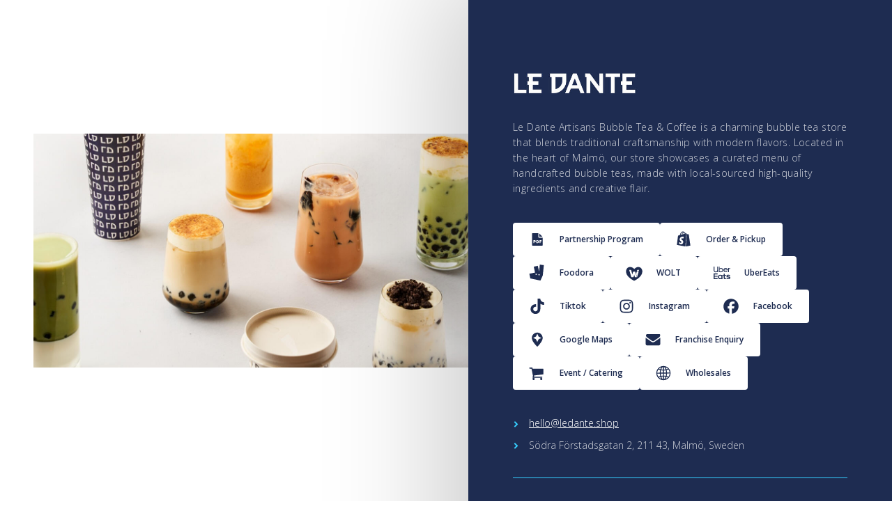

--- FILE ---
content_type: text/html
request_url: https://ledante.carrd.co/
body_size: 22818
content:
<!DOCTYPE HTML><html lang="en"><head><title>LeDante Artisan Bubble Tea &amp; Coffee</title><meta charset="utf-8" /><meta name="viewport" content="width=device-width,initial-scale=1" /><meta name="color-scheme" content="light only" /><meta name="description" content="Le Dante Artisans is a charming bubble tea store that blends traditional craftsmanship with modern flavors." /><meta property="og:site_name" content="LeDante Artisan Bubble Tea &amp; Coffee" /><meta property="og:title" content="LeDante Artisan Bubble Tea &amp; Coffee" /><meta property="og:type" content="website" /><meta property="og:description" content="Le Dante Artisans is a charming bubble tea store that blends traditional craftsmanship with modern flavors." /><meta property="og:image" content="https://ledante.carrd.co/assets/images/card.jpg?v=2ba25979" /><meta property="og:image:type" content="image/jpeg" /><meta property="og:image:width" content="1280" /><meta property="og:image:height" content="800" /><meta property="og:url" content="https://ledante.carrd.co" /><meta property="twitter:card" content="summary_large_image" /><link rel="canonical" href="https://ledante.carrd.co" /><link href="https://fonts.googleapis.com/css2?display=swap&family=Open+Sans:ital,wght@0,300;0,400;0,600;0,800;1,300;1,400;1,600;1,800" rel="stylesheet" type="text/css" /><style>html,body,div,span,applet,object,iframe,h1,h2,h3,h4,h5,h6,p,blockquote,pre,a,abbr,acronym,address,big,cite,code,del,dfn,em,img,ins,kbd,q,s,samp,small,strike,strong,sub,sup,tt,var,b,u,i,center,dl,dt,dd,ol,ul,li,fieldset,form,label,legend,table,caption,tbody,tfoot,thead,tr,th,td,article,aside,canvas,details,embed,figure,figcaption,footer,header,hgroup,menu,nav,output,ruby,section,summary,time,mark,audio,video{margin:0;padding:0;border:0;font-size:100%;font:inherit;vertical-align:baseline;}article,aside,details,figcaption,figure,footer,header,hgroup,menu,nav,section{display:block;}body{line-height:1;}ol,ul{list-style:none;}blockquote,q{quotes:none;}blockquote::before,blockquote::after,q::before,q::after{content:'';content:none;}table{border-collapse:collapse;border-spacing:0;}body{-webkit-text-size-adjust:none}mark{background-color:transparent;color:inherit}input::-moz-focus-inner{border:0;padding:0}input[type="text"],input[type="email"],select,textarea{-moz-appearance:none;-webkit-appearance:none;-ms-appearance:none;appearance:none}*, *::before, *::after {box-sizing: border-box;}body {line-height: 1.0;min-height: var(--viewport-height);min-width: 320px;overflow-x: hidden;word-wrap: break-word;background-color: #FFFFFF;}body::before {content: '';display: block;background-attachment: scroll;height: var(--background-height);left: 0;pointer-events: none;position: fixed;top: 0;transform: scale(1);width: calc(100vw - 38rem);z-index: 0;right: auto;background-image: url('assets/images/bg.jpg?v=2ba25979');background-position: right;background-repeat: no-repeat;background-size: 39rem;}body::after {background-color: #EDE2DD;content: '';display: block;pointer-events: none;position: fixed;transform: scale(1);z-index: 1;height: 100%;left: 0;opacity: 0;top: 0;transition: opacity 0.625s ease-in-out 0s, visibility 0.625s 0s;visibility: hidden;width: 100%;}body.is-loading::after {opacity: 1;visibility: visible;}:root {--background-height: 100vh;--site-language-alignment: left;--site-language-direction: ltr;--site-language-flex-alignment: flex-start;--site-language-indent-left: 1;--site-language-indent-right: 0;--site-language-margin-left: 0;--site-language-margin-right: auto;--viewport-height: 100vh;}html {font-size: 16pt;}u {text-decoration: underline;}strong {color: inherit;font-weight: bolder;}em {font-style: italic;}code {background-color: rgba(144,144,144,0.25);border-radius: 0.25em;font-family: 'Lucida Console', 'Courier New', monospace;font-size: 0.9em;font-weight: normal;letter-spacing: 0;margin: 0 0.25em;padding: 0.25em 0.5em;text-indent: 0;}mark {background-color: rgba(144,144,144,0.25);}spoiler-text {-webkit-text-stroke: 0;background-color: rgba(32,32,32,0.75);text-shadow: none;text-stroke: 0;color: transparent;cursor: pointer;transition: color 0.1s ease-in-out;}spoiler-text.active {color: #FFFFFF;cursor: text;}s {text-decoration: line-through;}sub {font-size: smaller;vertical-align: sub;}sup {font-size: smaller;vertical-align: super;}a {color: inherit;text-decoration: underline;transition: color 0.25s ease;}a[onclick]:not([href]) {cursor: pointer;}unloaded-script {display: none;}.site-wrapper {-webkit-overflow-scrolling: touch;align-items: stretch;display: flex;flex-direction: row;justify-content: flex-end;min-height: var(--viewport-height);overflow: hidden;position: relative;z-index: 2;padding: 0 0 0 4.5rem;}.site-main {--alignment: left;--flex-alignment: flex-start;--indent-left: 1;--indent-right: 0;--margin-left: 0;--margin-right: auto;--border-radius-tl: 0;--border-radius-tr: 0;--border-radius-br: 0;--border-radius-bl: 0;align-items: center;display: flex;flex-grow: 0;flex-shrink: 0;justify-content: center;max-width: 100%;position: relative;text-align: var(--alignment);z-index: 1;background-color: #1E2C51;box-shadow: 0rem 0rem 10rem 2.25rem rgba(0,0,0,0.212);}.site-main > .inner {--padding-horizontal: 4rem;--padding-vertical: 6rem;--spacing: 1.875rem;--width: 38rem;border-radius: var(--border-radius-tl) var(--border-radius-tr) var(--border-radius-br) var(--border-radius-bl);max-width: 100%;position: relative;width: var(--width);z-index: 1;padding: var(--padding-vertical) var(--padding-horizontal);}.site-main > .inner > * {margin-top: var(--spacing);margin-bottom: var(--spacing);}.site-main > .inner > :first-child {margin-top: 0 !important;}.site-main > .inner > :last-child {margin-bottom: 0 !important;}.site-main > .inner > .full {margin-left: calc(var(--padding-horizontal) * -1);max-width: calc(100% + calc(var(--padding-horizontal) * 2) + 0.4725px);width: calc(100% + calc(var(--padding-horizontal) * 2) + 0.4725px);}.site-main > .inner > .full:first-child {border-top-left-radius: inherit;border-top-right-radius: inherit;margin-top: calc(var(--padding-vertical) * -1) !important;}.site-main > .inner > .full:last-child {border-bottom-left-radius: inherit;border-bottom-right-radius: inherit;margin-bottom: calc(var(--padding-vertical) * -1) !important;}.site-main > .inner > .full.screen {border-radius: 0 !important;max-width: 100vw;position: relative;width: 100vw;left: auto;margin-left: calc(-100vw + var(--padding-horizontal));right: -100%;}body.is-instant .site-main, body.is-instant .site-main > .inner > *,body.is-instant .site-main > .inner > section > * {transition: none !important;}body.is-instant::after {display: none !important;transition: none !important;}.image-component {display: block;line-height: 0;max-width: 100%;position: relative;}.image-component > .frame {-webkit-backface-visibility: hidden;-webkit-transform: translate3d(0, 0, 0);display: inline-block;max-width: 100%;overflow: hidden;vertical-align: top;width: 100%;}.image-component > .frame > img {border-radius: 0 !important;max-width: 100%;vertical-align: top;width: inherit;}.image-component.full > .frame {display: block;}.image-component.full:first-child > .frame {border-top-left-radius: inherit;border-top-right-radius: inherit;}.image-component.full:last-child > .frame {border-bottom-left-radius: inherit;border-bottom-right-radius: inherit;}.image-component.instance-1 > .frame {width: 15rem;transition: none;}.image-component.instance-1 > .frame > img {transition: none;}.text-component {direction: var(--site-language-direction);position: relative;}.text-component span.p {display: block;position: relative;}.text-component span[style], .text-component strong, .text-component a, .text-component code, .text-component mark, .text-component spoiler-text {-webkit-text-fill-color: currentcolor;}.text-component.instance-1 {color: rgba(255,255,255,0.788);font-family: 'Open Sans', sans-serif;letter-spacing: 0.025rem;width: calc(100% + 0.025rem);font-size: 0.875em;line-height: 1.625;font-weight: 300;}.text-component.instance-1 mark {color: #5346E8;background-color: transparent;}.text-component.instance-1 a {color: #FFFFFF;text-decoration: underline;}.text-component.instance-1 a:hover {text-decoration: none;}.text-component.instance-1 span.p:nth-child(n + 2) {margin-top: 1rem;}.text-component.instance-2 {color: rgba(255,255,255,0.788);font-family: 'Open Sans', sans-serif;letter-spacing: 0.025rem;width: calc(100% + 0.025rem);font-size: 1.625em;line-height: 1.625;font-weight: 800;}.text-component.instance-2 mark {color: #5346E8;background-color: transparent;}.text-component.instance-2 a {color: #FFFFFF;text-decoration: underline;}.text-component.instance-2 a:hover {text-decoration: none;}.text-component.instance-2 span.p:nth-child(n + 2) {margin-top: 1rem;}.text-component.instance-4 {color: rgba(255,255,255,0.788);font-family: 'Open Sans', sans-serif;font-size: 1em;line-height: 1.75;font-weight: 300;}.text-component.instance-4 mark {color: #5346E8;background-color: transparent;}.text-component.instance-4 a {color: #FFFFFF;text-decoration: underline;}.text-component.instance-4 a:hover {text-decoration: none;}.text-component.instance-4 span.p:nth-child(n + 2) {margin-top: 1rem;}.text-component.instance-3 {color: rgba(255,255,255,0.788);font-family: 'Open Sans', sans-serif;letter-spacing: 0.025rem;width: calc(100% + 0.025rem);font-size: 0.875em;line-height: 1.625;font-weight: 300;}.text-component.instance-3 mark {color: #5346E8;background-color: transparent;}.text-component.instance-3 a {color: #FFFFFF;text-decoration: underline;}.text-component.instance-3 a:hover {text-decoration: none;}.text-component.instance-3 span.p:nth-child(n + 2) {margin-top: 1rem;}.buttons-component {cursor: default;display: flex;justify-content: var(--flex-alignment);letter-spacing: 0;padding: 0;}.buttons-component > li {max-width: 100%;text-align: var(--alignment);}.buttons-component > li > a {align-items: center;justify-content: center;max-width: 100%;text-align: center;text-decoration: none;vertical-align: middle;white-space: nowrap;}.buttons-component.instance-2 {gap: 1rem;flex-direction: row;flex-wrap: wrap;}.buttons-component.instance-2:not(:first-child) {margin-top: 2.375rem !important;}.buttons-component.instance-2:not(:last-child) {margin-bottom: 2.375rem !important;}.buttons-component.instance-2 > li > a {display: inline-flex;width: auto;height: 3rem;line-height: 3rem;padding: 0 1.5rem;vertical-align: middle;font-family: 'Open Sans', sans-serif;font-size: 0.75em;font-weight: 600;border-radius: 0.25rem;justify-content: flex-start;background-color: #FFFFFF;color: #1E2C51;transition: transform 0.25s ease, color 0.25s ease, background-color 0.25s ease, border-color 0.25s ease;}.buttons-component.instance-2 > li > a > svg {display: block;fill: #1E2C51;flex-grow: 0;flex-shrink: 0;height: 100%;min-width: 16px;pointer-events: none;width: 2em;margin-left: -0.125em;margin-right: calc(1.25rem + 0rem);transition: fill 0.25s ease;}.buttons-component.instance-2 > li > a > .label {direction: var(--site-language-direction);overflow: hidden;flex-grow: 1;flex-shrink: 1;text-align: right;width: 100%;}.buttons-component.instance-2 > li > a:hover {transform: scale(1.0425);}.list-component {display: block;}.list-component > ul, .list-component > ol {display: inline-block;max-width: 100%;text-align: var(--site-language-alignment);vertical-align: middle;}.list-component > ul > li, .list-component > ol > li {direction: var(--site-language-direction);display: flex;position: relative;}.list-component > ul > li::before, .list-component > ol > li::before {background-repeat: no-repeat;content: '';display: block;flex-grow: 0;flex-shrink: 0;font-variant: normal !important;letter-spacing: 0 !important;order: 1;position: relative;}.list-component > ul > li::after, .list-component > ol > li::after {content: '';display: block;flex-grow: 0;flex-shrink: 0;order: 2;pointer-events: none;}.list-component > ul > li > p, .list-component > ol > li > p {flex-grow: 1;flex-shrink: 1;order: 3;}.list-component > ul > li:first-child, .list-component > ol > li:first-child {margin-top: 0 !important;}.list-component.instance-1 {color: rgba(255,255,255,0.788);font-family: 'Open Sans', sans-serif;font-size: 0.875em;line-height: 1.375;font-weight: 300;}.list-component.instance-1 mark {color: #5346E8;background-color: transparent;}.list-component.instance-1 a {color: #FFFFFF;text-decoration: underline;}.list-component.instance-1 a:hover {text-decoration: none;}.list-component.instance-1 ul {width: 100%;}.list-component.instance-1 ul > li {margin-top: 0.75rem;}.list-component.instance-1 ul > li::after {width: 0.875rem;}.list-component.instance-1 ul > li::before {background-image: url('data:image/svg+xml;charset=utf8,%3Csvg%20xmlns%3D%22http%3A%2F%2Fwww.w3.org%2F2000%2Fsvg%22%20x%3D%220px%22%20y%3D%220px%22%20viewBox%3D%220%200%2040%2040%22%3E%3Cpath%20d%3D%22M31.7%2C21.1L14.3%2C38.5C14%2C38.8%2C13.7%2C39%2C13.2%2C39c-0.4%2C0-0.7-0.1-1.1-0.5l-3.9-3.9c-0.2-0.2-0.5-0.6-0.5-1.1%20c0-0.4%2C0.1-0.7%2C0.5-1.1L20.7%2C20L8.3%2C7.6C8.1%2C7.3%2C7.8%2C7%2C7.8%2C6.5c0-0.4%2C0.1-0.7%2C0.5-1.1l3.9-3.9C12.5%2C1.2%2C12.8%2C1%2C13.3%2C1%20c0.4%2C0%2C0.7%2C0.1%2C1.1%2C0.5l17.4%2C17.4c0.2%2C0.2%2C0.5%2C0.6%2C0.5%2C1.1C32.1%2C20.4%2C31.9%2C20.7%2C31.7%2C21.1z%22%20fill%3D%22%2336CFFF%22%20%2F%3E%3C%2Fsvg%3E');border-radius: 0.625rem;background-position: left 60%;background-repeat: no-repeat;background-size: contain;height: 1.203125rem;line-height: 1.203125rem;min-width: 0.56396484375rem;}.divider-component {align-items: center;border: 0;display: flex;justify-content: var(--flex-alignment);min-height: 1rem;padding: 0;position: relative;width: 100%;}.divider-component::before {content: '';}.divider-component.instance-1::before {width: 100%;background-color: #36CFFF;height: 1px;border-radius: 0px;}.gallery-component > .inner {display: inline-block;max-width: 100%;vertical-align: middle;}.gallery-component ul {display: flex;flex-wrap: wrap;justify-content: var(--flex-alignment);}.gallery-component ul > li {position: relative;}.gallery-component ul > li > .thumbnail {border-radius: inherit;position: relative;}.gallery-component ul > li > .thumbnail > .frame {-webkit-backface-visibility: hidden;-webkit-transform: translate3d(0, 0, 0);display: inline-block;overflow: hidden;vertical-align: top;}.gallery-component ul > li > .thumbnail > .frame > img {margin: 0;max-width: 100%;vertical-align: top;width: auto;}.gallery-component ul > li > .caption {width: 100%;}.gallery-component ul > li > .caption > p {width: 100%;}.gallery-component ul > li > .caption > p > a, .gallery-component ul > li > .caption > p > spoiler-text {pointer-events: auto;}@keyframes gallery-component-modal-spinner {0% {transform: rotate(0deg);}100% {transform: rotate(360deg);}}.gallery-component-modal {-webkit-tap-highlight-color: rgba(0,0,0,0);align-content: center;align-items: center;background-color: var(--color-background);display: grid;grid-template-areas: "previous image next" "caption caption caption";grid-template-columns: min-content auto min-content;height: 100%;justify-content: space-between;left: 0;opacity: 0;outline: 0;padding: 2rem 0;pointer-events: none;position: fixed;top: 0;touch-action: pan-x pinch-zoom;transition: opacity 0.5s ease, visibility 0.5s, z-index 0.5s, background-color 0.5s ease;user-select: none;visibility: hidden;width: 100%;z-index: 0;}.gallery-component-modal::before {animation: gallery-component-modal-spinner 1s infinite linear;background-position: center;background-repeat: no-repeat;background-size: 4rem;content: '';display: block;height: 4rem;left: 50%;margin: -2rem 0 0 -2rem;opacity: 0;position: absolute;top: 50%;transition: opacity 0.25s ease;transition-delay: 0.5s;width: 4rem;}.gallery-component-modal > .inner {box-shadow: 0 1em 3em 0 rgba(0,0,0,0.35);grid-area: image;height: 100%;opacity: 0;overflow: hidden;transform: translateY(0.75em);transition: all 0.5s ease;width: 100%;}.gallery-component-modal > .inner img {display: block;height: 100%;object-fit: contain;width: 100%;max-width: var(--natural-width, none);max-height: var(--natural-height, none);margin: 0 auto;}.gallery-component-modal > .caption {color: var(--color-caption-text);font-family: '-apple-system', 'BlinkMacSystemFont', 'Segoe UI', 'Roboto', 'Helvetica Neue', 'Arial', sans-serif, 'Apple Color Emoji', 'Segoe UI Emoji', 'Segoe UI Symbol';font-size: 1rem;grid-area: caption;line-height: 1.6;opacity: 0;padding: 2rem 2rem 0 2rem;pointer-events: none;text-align: center;transform: translateY(0.25em);transition: all 0.5s ease;}.gallery-component-modal > .caption::-webkit-scrollbar {display: none;}.gallery-component-modal > .caption a, .gallery-component-modal > .caption spoiler-text {pointer-events: auto;}.gallery-component-modal .nav {-webkit-tap-highlight-color: rgba(0, 0, 0, 0);background-position: center;background-repeat: no-repeat;background-size: 3rem;cursor: pointer;height: 6rem;transition: opacity 0.25s ease, transform 0.5s ease;width: 8rem;}.gallery-component-modal .nav:hover {opacity: 1 !important;}.gallery-component-modal .nav.next {grid-area: next;}.gallery-component-modal .nav.previous {grid-area: previous;transform: scaleX(-1);}.gallery-component-modal .close {-webkit-tap-highlight-color: rgba(0, 0, 0, 0);background-position: top 1rem right 1rem;background-repeat: no-repeat;background-size: 3rem;cursor: pointer;display: block;height: 6rem;position: absolute;right: 0;top: 0;transition: opacity 0.25s ease, transform 0.5s ease;width: 6rem;}.gallery-component-modal .close:hover {opacity: 1 !important;}.gallery-component-modal.visible {opacity: 1;pointer-events: auto;visibility: visible;z-index: 10000;}.gallery-component-modal.visible::before {opacity: 1;}.gallery-component-modal.loaded::before {opacity: 0 !important;transition-delay: 0s !important;}.gallery-component-modal.loaded > .inner {opacity: 1;transform: translateY(0);}.gallery-component-modal.loaded .caption {opacity: 1;transform: translateY(0);}.gallery-component-modal.switching > .inner {transition: opacity 0.375s ease, transform 0.5s ease;}.gallery-component-modal.switching.from-left > .inner {transform: translateY(0) translateX(-1.5em);}.gallery-component-modal.switching.from-right > .inner {transform: translateY(0) translateX(1.5em);}.gallery-component-modal.switching.done > .inner {transition: opacity 0.375s ease;transform: translateY(0) translateX(0);}.gallery-component-modal.zooming {background-color: var(--color-background-zooming);}.gallery-component-modal.zooming .caption {opacity: 0;}.gallery-component-modal.zooming .nav.next {opacity: 0;pointer-events: none;transform: translateX(50%);}.gallery-component-modal.zooming .nav.previous {opacity: 0;pointer-events: none;transform: translateX(-50%) scaleX(-1);}.gallery-component-modal.zooming .close {opacity: 0;pointer-events: none;transform: translateX(50%) translateY(-50%);}.gallery-component-modal.dark {--color-background: rgba(10,10,10,0.85);--color-background-zooming: rgba(0,0,0,1);--color-caption-text: #FFFFFF;}.gallery-component-modal.dark::before {animation: gallery-component-modal-spinner 1s infinite linear;background-image: url('[data-uri]');}.gallery-component-modal.dark .close {background-image: url('[data-uri]');opacity: 0.25;}.gallery-component-modal.dark .nav {-webkit-tap-highlight-color: rgba(0, 0, 0, 0);background-image: url('[data-uri]');opacity: 0.25;}.gallery-component-modal.light {--color-background: rgba(255,255,255,0.9);--color-background-zooming: rgba(255,255,255,1);--color-caption-text: #000000;}.gallery-component-modal.light::before {animation: gallery-component-modal-spinner 1s infinite linear;background-image: url('[data-uri]');}.gallery-component-modal.light .close {background-image: url('[data-uri]');opacity: 0.375;}.gallery-component-modal.light .nav {background-image: url('[data-uri]');opacity: 0.375;}.gallery-component.instance-1 > .inner {max-width: 100%;width: 100%;}.gallery-component.instance-1 ul > li {border-radius: 0rem;display: inline-block;flex-grow: 1;flex-shrink: 0;flex-basis: calc(50% - var(--gap));}.gallery-component.instance-1 ul > li > .thumbnail > .frame {border-radius: 0rem;width: 100%;}.gallery-component.instance-1 ul {--gap: 0.5rem;gap: var(--gap);}.gallery-component.instance-1 ul > li > .thumbnail {display: block;transition: none;}.gallery-component.instance-1 ul > li > .thumbnail > .frame > img {height: 15rem;object-fit: cover;object-position: center;width: 100%;transition: none;}.gallery-component.instance-1 ul > li > .thumbnail.n01 > .frame > img {object-position: center;}.gallery-component.instance-1 ul > li > .thumbnail.n02 > .frame > img {object-position: center;}.gallery-component.instance-1 ul > li > .thumbnail.n03 > .frame > img {object-position: center;}#credits {display: block;opacity: 1 !important;position: relative;transition-delay: 0s !important;}#credits span {border-radius: 24px;cursor: pointer;display: inline-block;font-family: Arial, sans-serif;font-size: 12px;letter-spacing: 0;line-height: 1;position: relative;text-decoration: none;width: auto;color: rgba(255,255,255,0.498);margin-top: 1.5rem !important;}#credits span a {display: inline-block;padding: 0.5em 0.375em;position: relative;text-decoration: none;transition: color 0.25s ease, transform 0.25s ease;z-index: 1;}#credits span a::before {content: '( ';opacity: 1;transition: opacity 0.25s ease;}#credits span a::after {content: ' )';opacity: 1;transition: opacity 0.25s ease;}#credits span::after {background-image: linear-gradient(30deg, #A464A1 15%, #3B5DAD 85%);border-radius: inherit;box-shadow: 0 0.25em 1.25em 0 rgba(0,0,0,0.25);content: '';display: block;height: calc(100% + 2px);left: -1px;opacity: 0;pointer-events: none;position: absolute;top: -1px;transition: opacity 0.25s ease, box-shadow 0.25s ease, transform 0.25s ease;width: calc(100% + 2px);}#credits span:hover {text-transform: none !important;}#credits span:hover a {color: #ffffff !important;transform: scale(1.1) translateY(-0.05rem);}#credits span:hover a::before {opacity: 0;}#credits span:hover a::after {opacity: 0;}#credits span:hover::after {opacity: 1;transform: scale(1.1) translateY(-0.05rem);}@media (orientation: portrait) {.gallery-component-modal {grid-template-areas: "image" "caption";grid-template-columns: auto;justify-content: center;}.gallery-component-modal .nav {background-image: none !important;mix-blend-mode: difference;opacity: 1 !important;position: absolute;}.gallery-component-modal .nav.next {right: 0;}.gallery-component-modal .nav.previous {left: 0;}.gallery-component-modal .nav::before {background-color: rgba(144,144,144,0.5);background-image: url('[data-uri]');background-position: center;background-repeat: no-repeat;background-size: 1.5rem;border-radius: 3rem;content: '';display: block;height: 3rem;position: absolute;right: 1rem;top: calc(50% - 1.5rem);width: 3rem;}}@media (max-width: 1920px) {body::before {width: calc(100vw - 38rem);}.site-main > .inner {--width: 38rem;}}@media (max-width: 1680px) {html {font-size: 12pt;}}@media (max-width: 1280px) {body::before {width: calc(100vw - 38rem);}html {font-size: 12pt;}.site-main > .inner {--width: 38rem;}.gallery-component-modal .nav {opacity: 1 !important;}.gallery-component-modal .close {opacity: 1 !important;}}@media (max-width: 1024px) {body::before {width: calc(100vw - 38rem);}.site-main > .inner {--width: 38rem;}}@media (max-width: 980px) {html {font-size: 10pt;}body {display: flex;flex-direction: column;background-color: #1E2C51;}body::before {flex-grow: 1;flex-shrink: 0;max-height: 45vh;overflow: hidden;position: relative;width: 100%;}.site-main {border-bottom: none;border-left: none;border-radius: 0;border-right: none;box-shadow: none;width: 100%;background-color: #1E2C51;}.site-main > .inner {background: none;max-width: 75%;width: auto;}.site-wrapper {height: auto !important;min-height: 0;padding: 0;box-shadow: -0rem -0rem 10rem 2.25rem rgba(0,0,0,0.212);}}@media (max-width: 736px) {html {font-size: 13pt;}.site-main > .inner {--padding-horizontal: 2rem;--padding-vertical: 3.5rem;--spacing: 1.875rem;max-width: 100%;}.site-wrapper {padding: 0;}.image-component.instance-1 > .frame {width: 15rem;}.text-component.instance-1 {letter-spacing: 0.021875rem;width: calc(100% + 0.021875rem);font-size: 0.875em;line-height: 1.625;}.text-component.instance-2 {letter-spacing: 0.021875rem;width: calc(100% + 0.021875rem);font-size: 1.625em;line-height: 1.625;}.text-component.instance-4 {letter-spacing: 0rem;width: 100%;font-size: 1em;line-height: 1.75;}.text-component.instance-3 {letter-spacing: 0.021875rem;width: calc(100% + 0.021875rem);font-size: 0.875em;line-height: 1.625;}.buttons-component.instance-2 {gap: 1rem;}.buttons-component.instance-2:not(:first-child) {margin-top: 1.78125rem !important;}.buttons-component.instance-2:not(:last-child) {margin-bottom: 1.78125rem !important;}.buttons-component.instance-2 > li > a {letter-spacing: 0rem;font-size: 1em;}.buttons-component.instance-2 > li > a > svg {width: 2em;}.list-component.instance-1 {letter-spacing: 0rem;font-size: 0.875em;line-height: 1.375;}.list-component.instance-1 ul > li::before {height: 1.203125rem;line-height: 1.203125rem;min-width: 0.56396484375rem;}.divider-component.instance-1::before {width: 100rem;}.gallery-component-modal .close {background-position: top 0.5rem right 0.5rem;}.gallery-component.instance-1 ul > li {flex-basis: calc(50% - var(--gap));}.gallery-component.instance-1 ul > li > .thumbnail > .frame > img {height: 11.25rem;width: 100%;}}@media (max-width: 480px) {.site-main > .inner {--spacing: 1.640625rem;}.site-wrapper {padding: 0;}.buttons-component.instance-2 {flex-direction: column;flex-wrap: nowrap;}.buttons-component.instance-2 > li > a {max-width: 32rem;width: 100%;}}@media (max-width: 360px) {.site-main > .inner {--padding-horizontal: 1.5rem;--padding-vertical: 2.625rem;--spacing: 1.40625rem;}.site-wrapper {padding: 0;}.text-component.instance-1 {font-size: 0.875em;}.text-component.instance-2 {font-size: 1.5em;}.text-component.instance-4 {font-size: 1em;}.text-component.instance-3 {font-size: 0.875em;}.buttons-component.instance-2 {gap: 0.75rem;}.list-component.instance-1 {font-size: 0.875em;}.list-component.instance-1 ul > li::before {height: 1.203125rem;line-height: 1.203125rem;min-width: 0.56396484375rem;}.gallery-component.instance-1 ul {--gap: 0.375rem;}}</style><noscript><style>body {overflow: auto !important;}body::after {display: none !important;}.site-main > .inner {opacity: 1.0 !important;}@media (max-width: 980px) {body::before {flex-grow: 1;flex-shrink: 0;max-height: 45vh;overflow: hidden;position: relative;width: 100%;}}</style></noscript></head><body class="is-loading"><svg xmlns="http://www.w3.org/2000/svg" version="1.1" xmlns:xlink="http://www.w3.org/1999/xlink" viewBox="0 0 40 40" display="none" width="0" height="0"><symbol id="icon-42aae34beb9f8aa4413eae733dcb95b4" viewBox="0 0 40 40"><path d="M32.4,34.7c-0.3,0.3-0.7,0.5-1.1,0.5H9.1c-0.4,0-0.8-0.2-1.1-0.5c-0.3-0.3-0.5-0.7-0.5-1.1V6.4 C7.5,6,7.7,5.6,8,5.3C8.3,5,8.7,4.8,9.1,4.8h13.3l-0.1,9.3c0,0.4,0.2,0.8,0.5,1.1c0.3,0.3,0.7,0.5,1.1,0.5h9v17.9 C32.9,34,32.7,34.4,32.4,34.7z M16,23c-0.2-0.3-0.4-0.5-0.6-0.7c-0.3-0.2-0.6-0.3-0.9-0.4c-0.3-0.1-0.7-0.1-1.1-0.1h-2.6v7.1h1.9 v-2.2h0.8c0.4,0,0.7,0,1.1-0.1c0.3-0.1,0.6-0.2,0.9-0.4c0.3-0.2,0.5-0.5,0.6-0.8c0.2-0.3,0.2-0.7,0.2-1.1C16.2,23.7,16.1,23.3,16,23 z M23.4,23.7c-0.2-0.4-0.4-0.8-0.7-1.1c-0.3-0.3-0.7-0.5-1.2-0.6c-0.4-0.1-0.9-0.2-1.5-0.2h-2.1v7.1h2.2c0.5,0,1-0.1,1.4-0.2 c0.4-0.1,0.8-0.4,1.1-0.6c0.3-0.3,0.6-0.7,0.7-1.1c0.2-0.5,0.3-1,0.3-1.6C23.6,24.7,23.6,24.1,23.4,23.7z M30.1,21.8h-4.6v7.1h1.9 v-2.6h2.4v-1.6h-2.4v-1.4h2.7V21.8z M21.2,27c-0.2,0.2-0.4,0.3-0.6,0.3c-0.2,0.1-0.5,0.1-0.7,0.1h-0.1v-4.1h0.1c0.3,0,0.5,0,0.7,0.1 c0.2,0.1,0.4,0.2,0.6,0.3c0.2,0.1,0.3,0.3,0.4,0.6c0.1,0.3,0.1,0.6,0.1,1c0,0.4,0,0.8-0.1,1C21.5,26.6,21.4,26.8,21.2,27z M14.1,24.9c-0.2,0.2-0.5,0.3-0.8,0.3h-0.7v-1.9h0.6c0.4,0,0.6,0.1,0.8,0.2c0.2,0.1,0.3,0.4,0.3,0.7C14.4,24.5,14.3,24.7,14.1,24.9z M24.5,5.5c0.2,0.2,0.4,0.3,0.6,0.5l6.8,6.9c0.2,0.2,0.3,0.4,0.5,0.6l-7.9-0.1V5.5z"/></symbol><symbol id="icon-b618ba814814b0b9d9e0e86060739f97" viewBox="0 0 40 40"><path d="M35.7,34.7c-0.6,0.1-1.2,0.3-1.9,0.4c-1.3,0.3-2.5,0.5-3.8,0.8c-1.3,0.3-2.5,0.5-3.8,0.8 c-0.3,0.1-0.6,0.1-0.8,0.2l1.5-31.4c0.6,0.6,1.2,1.2,1.9,1.8c0.1,0.1,0.2,0.2,0.4,0.2c0.9,0.1,1.7,0.1,2.6,0.2 c0.3,0,0.4,0.1,0.5,0.5c0.2,1.7,0.5,3.4,0.7,5.1c0.3,2,0.6,4,0.9,6c0.3,2.1,0.6,4.1,0.9,6.2c0.2,1.3,0.4,2.6,0.6,3.9 c0.2,1.6,0.5,3.2,0.7,4.8c0,0,0,0.1,0.1,0.1c0,0.1,0,0.2,0,0.3C36,34.7,35.8,34.7,35.7,34.7z M25.7,10.9c-0.1,1.2-0.1,2.5-0.2,3.7 c-0.1,2.2-0.2,4.5-0.3,6.7c-0.1,1.3-0.1,2.6-0.2,3.9c-0.1,1.7-0.2,3.4-0.3,5c-0.1,1.1-0.1,2.3-0.2,3.4c-0.1,1.1-0.1,2.2-0.2,3.3 c-0.1,0-0.1,0-0.2,0c-0.1,0-0.1-0.1-0.2-0.1c-1-0.2-2.1-0.4-3.1-0.6c-0.9-0.2-1.7-0.3-2.6-0.5c-0.7-0.1-1.5-0.3-2.2-0.4 c-0.8-0.1-1.5-0.3-2.3-0.4c-1.3-0.2-2.6-0.5-3.8-0.7c-1.7-0.3-3.5-0.7-5.2-1c-0.3-0.1-0.6-0.1-0.9-0.2c0-0.1,0-0.2,0-0.3 c0,0,0-0.1,0.1-0.1c0.1-1,0.3-2,0.4-3c0.1-1.1,0.3-2.2,0.4-3.3c0.2-1.3,0.4-2.7,0.5-4c0.2-1.6,0.4-3.3,0.6-4.9 c0.1-1,0.3-2.1,0.4-3.1c0.1-0.9,0.2-1.8,0.4-2.7c0.1-0.4,0.2-0.7,0.6-0.8c0.3-0.1,0.6-0.2,0.9-0.3c0.9-0.3,1.7-0.5,2.6-0.8 c0.2-0.1,0.3-0.1,0.3-0.3c0.4-1.7,1-3.3,1.9-4.8c0.6-1,1.3-1.9,2.2-2.6c0.9-0.7,1.9-1.1,3-1.2c0.6-0.1,1.2,0,1.7,0.4 c0.1,0.1,0.3,0.2,0.4,0.4c0.2,0.2,0.4,0.3,0.6,0.3c0.8,0,1.5,0.4,2,0.9c0.6,0.5,0.9,1.2,1.2,1.9c0.1,0.2,0.2,0.4,0.3,0.7 c0.5-0.1,1-0.4,1.5-0.3c0,0.2,0,0.3,0,0.4C25.9,7.4,25.8,9.2,25.7,10.9z M18,2.3c-1.3,0.2-2.2,0.9-3,1.9c-0.4,0.4-0.7,0.9-1,1.4 c-0.7,1.1-1.1,2.4-1.5,3.7c0.1,0,0.1,0,0.2,0c0.8-0.3,1.6-0.5,2.5-0.8c0.1,0,0.2-0.1,0.2-0.3c0.2-1,0.5-1.9,0.9-2.8 c0.6-1.1,1.3-2.1,2.4-2.8c0.1-0.1,0.2-0.1,0.3-0.2C18.7,2.2,18.3,2.2,18,2.3z M19.9,3.6C18.4,4.1,17,6.4,16.8,8 c1.2-0.4,2.3-0.7,3.5-1.1C20.4,5.8,20.3,4.7,19.9,3.6z M20.3,13.7c-0.6-0.2-1.2-0.3-1.8-0.3c-1.6-0.1-3.2,0.1-4.7,0.9 c-1.5,0.8-2.5,2-3,3.7c-0.2,0.7-0.3,1.5-0.3,2.3c0,0.6,0.1,1.1,0.4,1.6c0.4,0.9,1.1,1.6,1.9,2.2c0.4,0.3,0.8,0.6,1.1,1 c0.4,0.4,0.6,0.8,0.6,1.3c0.1,0.8-0.6,1.6-1.4,1.5c-0.6,0-1.2-0.2-1.7-0.4c-0.5-0.3-1.1-0.6-1.5-1c-0.1-0.1-0.2-0.1-0.3-0.1 c-0.3,1-0.6,1.9-0.9,2.9c-0.1,0.2,0,0.3,0.1,0.3c0.4,0.3,0.7,0.6,1.1,0.8c0.6,0.4,1.3,0.7,1.9,0.9c0.5,0.2,1.1,0.2,1.7,0.3 c1,0.1,2-0.1,2.9-0.6c1-0.5,1.7-1.3,2.1-2.3c0.3-0.7,0.5-1.5,0.6-2.2c0.2-1.8-0.4-3.2-1.7-4.4c-0.5-0.5-1.1-0.9-1.7-1.3 c-0.4-0.3-0.7-0.6-1-0.9c-0.4-0.5-0.5-1-0.2-1.6c0.3-0.6,0.8-0.8,1.3-0.9c1.1-0.2,2.1,0,3.1,0.4c0.1,0,0.2,0.1,0.4,0.1 c0.5-1.4,0.9-2.7,1.4-4C20.5,13.8,20.4,13.7,20.3,13.7z M23.3,5.8C23,5.2,22.8,4.6,22.3,4c-0.3-0.3-0.6-0.6-1.2-0.7 c0.3,1,0.4,2.1,0.4,3.1c0.6-0.2,1.1-0.3,1.7-0.5C23.3,5.9,23.3,5.9,23.3,5.8z"/></symbol><symbol id="icon-1eb22289e6d68fccbd0a2a13351077a0" viewBox="0 0 40 40"><path d="M35.7,1.6c-0.8,7.9-1.7,15.9-2.5,23.8c-0.1,0.5-0.2,1-0.4,1.5c-1.7,3.8-3.4,7.6-5.2,11.4c0,0.1-0.1,0.1-0.2,0.1 l-24-5c0,0-0.1,0-0.1-0.1L1,22.1c0,0,0,0,0,0c0,0,0,0,0,0c0,0,0,0,0,0c0,0,0,0,0,0c0,0,0,0,0,0c0,0,0,0,0,0c0,0,0,0,0,0c0,0,0,0,0,0 c0,0,0,0,0,0c0,0,0,0,0,0l13.6-2.8c0,0,0,0,0-0.1l-3-13.9c0,0,0,0,0,0c0,0,0,0,0,0c0,0,0,0,0,0c0,0,0,0,0,0c0,0,0,0,0,0c0,0,0,0,0,0 c0,0,0,0,0,0c0,0,0,0,0,0c0,0,0,0,0,0c0,0,0,0,0,0L21,3.1c0.2,0,0.3,0,0.3,0.2l3,13.7c0,0,0,0,0,0c0,0,0,0,0,0c0,0,0,0,0,0 c0,0,0,0,0,0c0,0,0-0.1,0-0.1c0.6-5.4,1.2-10.8,1.7-16.2c0-0.1,0-0.1,0-0.2c0,0,0.1-0.1,0.1-0.1l9.4,1c0,0,0,0,0,0c0,0,0,0,0,0 c0,0,0,0,0,0c0,0,0,0,0,0C35.7,1.5,35.7,1.5,35.7,1.6C35.7,1.5,35.7,1.5,35.7,1.6C35.7,1.5,35.7,1.5,35.7,1.6 C35.7,1.5,35.7,1.5,35.7,1.6C35.7,1.5,35.7,1.6,35.7,1.6C35.7,1.6,35.7,1.6,35.7,1.6z M15.8,23c-0.3,1.4,0.4,2.1,1.7,2 c0.7,0,1.2-0.6,1.3-1.3C19.2,22,16.3,21.2,15.8,23z M24.9,23.1l-0.3-0.1c-0.7-0.3-1.5,0.1-1.8,0.8l-0.1,0.3 c-0.3,0.7,0.1,1.5,0.8,1.8l0.3,0.1c0.7,0.3,1.5-0.1,1.8-0.8l0.1-0.3C25.9,24.1,25.6,23.3,24.9,23.1z"/></symbol><symbol id="icon-7ba5fc6194a1f180728d69085f317ab5" viewBox="0 0 40 40"><path d="M36.1,26.6c-2.3,3.2-5.1,5.7-8.3,7.9c-2.3,1.7-4.8,3.1-7.4,4.3c-0.2,0.1-0.5,0.1-0.7,0c-5-2.4-9.6-5.5-13.4-9.5 c-2.2-2.4-4.1-5-5-8.2c-1-3.3-1.1-6.6,0.5-9.8c1.5-3.2,4.1-5,7.6-5.3c4.2-0.3,7.5,1.4,10.3,4.3c0.5,0.5,0.5,0.5,1,0 c1.9-1.9,4-3.3,6.6-4C32.1,5,37,7.5,38.8,12.5c0.2,0.7,0.4,1.3,0.6,2c0.1,0.7,0.2,1.4,0.2,1.8C39.5,20.4,38.2,23.6,36.1,26.6z M21.8,17.2c-1.2,0-2.3,0-3.5,0c-0.5,0-0.8,0.2-0.9,0.7c-0.3,1-0.5,1.9-0.8,2.9c-0.3,1-0.6,1.9-0.9,3c-0.1-0.2-0.1-0.3-0.1-0.4 c-0.9-3.2-1.8-6.4-2.7-9.6c-0.2-0.8-0.3-0.9-1.1-0.9c-0.9,0-1.9,0-2.8,0c-0.6,0-0.7,0.1-0.6,0.8c0.5,1.6,0.9,3.2,1.4,4.8 c1.1,3.8,2.2,7.6,3.3,11.4c0.1,0.5,0.4,0.7,0.9,0.7c1.2,0,2.5,0,3.7,0c0.4,0,0.7-0.2,0.8-0.6c0.2-0.8,0.4-1.5,0.7-2.3 c0.3-1,0.6-2.1,0.9-3.1c0,0,0.1,0,0.1,0c0,0.1,0.1,0.2,0.1,0.4c0.5,1.7,0.9,3.3,1.4,5c0.1,0.3,0.2,0.6,0.6,0.6c1.2,0,2.3,0,3.5,0 c0.3,0,0.4-0.2,0.4-0.5c0-0.1-0.1-0.3-0.1-0.4c-1.1-3.9-2.3-7.9-3.4-11.8C22.5,17.4,22.3,17.2,21.8,17.2z M26,17.9 c-0.4,1.4-0.8,2.8-1.2,4.2c-0.1,0.3-0.1,0.7,0,1c0.6,2.1,1.2,4.2,1.8,6.4c0,0.2,0.1,0.3,0.2,0.5c0.1,0,0.1,0,0.2,0 c0.1-0.1,0.1-0.3,0.2-0.4c1.1-3.9,2.2-7.7,3.3-11.6c0.2-0.5,0-0.7-0.5-0.7c-1,0-2,0-3,0C26.4,17.2,26.1,17.4,26,17.9z M31.3,12.9 c-1.1,0-2.2,0-3.3,0c-0.3,0-0.6,0.2-0.7,0.5c-0.2,0.8-0.5,1.7-0.7,2.5c-0.1,0.4,0,0.6,0.4,0.6c0.5,0,1.1,0,1.6,0c0,0,0,0,0,0 c0.5,0,1.1,0,1.6,0c0.4,0,0.6-0.2,0.7-0.6c0.2-0.8,0.5-1.7,0.7-2.5C31.8,13.1,31.7,12.9,31.3,12.9z" /></symbol><symbol id="icon-d93b95ffb4eb73139d326c231a313ead" viewBox="0 0 40 40"><path d="M34.9,26.6c-1.1,0-1.7,0.4-1.7,1c0,0.5,0.4,0.7,1.6,0.9L37,29c2,0.4,3,1.5,3,2.8c0,1.9-1.6,3.3-4.6,3.3 c-3.1,0-4.7-1.4-5.1-3.5h2.5c0.3,1.1,1.2,1.4,2.6,1.4c1.2,0,1.9-0.4,1.9-1c0-0.4-0.3-0.6-1.2-0.8l-2.4-0.6c-2.2-0.5-3.2-1.4-3.2-2.9 c0-2.1,1.9-3.2,4.5-3.2c3.1,0,4.6,1.4,4.7,3.5h-2.5C37,27,36.1,26.6,34.9,26.6z M36.6,12.8v5.6h-1.9V8.5h1.9v1.2 C37.1,9,37.9,8.5,39,8.5h0.7v1.8h-0.8C37.6,10.3,36.6,11.3,36.6,12.8z M28.8,16.9c1.1,0,2.1-0.5,2.8-1.5l1.4,1 c-1,1.3-2.5,2.1-4.2,2.1c-3,0-5.2-2.2-5.2-5.2c0-2.8,2.2-5.1,5.1-5.1c2.8,0,4.9,2.2,4.9,5.1v0.6h-8C25.9,15.7,27.2,16.9,28.8,16.9z M31.6,12.6c-0.3-1.5-1.5-2.5-3-2.5c-1.4,0-2.7,1-3,2.5H31.6z M17.7,18.7c-1.4,0-2.6-0.6-3.5-1.5v1.2h-1.9V4.9h1.9v4.9 c0.9-0.9,2.1-1.5,3.5-1.5c2.9,0,5.2,2.3,5.2,5.2C22.8,16.4,20.6,18.7,17.7,18.7z M17.5,10.1c-1.9,0-3.4,1.5-3.4,3.4 c0,1.9,1.5,3.4,3.4,3.4c1.9,0,3.4-1.5,3.4-3.4C20.9,11.6,19.4,10.1,17.5,10.1z M8.7,17.2c-0.9,0.9-2.2,1.5-3.6,1.5 c-2.9,0-5.1-2.1-5.1-5.3V4.9h2v8.4c0,2.2,1.4,3.6,3.3,3.6c1.9,0,3.3-1.5,3.3-3.6V4.9h2v13.6h-2V17.2z M9.6,23.6H2.7v3.3h6.8v2.3H2.7 v3.4h6.9v2.3H0.1V21.3h9.5V23.6z M15.6,24.6c1.2,0,2.3,0.4,3.2,1.2v-0.9h2.5v10h-2.5V34c-0.9,0.7-2,1.2-3.2,1.2 c-3,0-5.3-2.3-5.3-5.3C10.3,26.9,12.6,24.6,15.6,24.6z M15.8,32.9c1.7,0,3-1.3,3-3.1c0-1.7-1.3-3.1-3-3.1c-1.7,0-3,1.3-3,3.1 C12.8,31.6,14.1,32.9,15.8,32.9z M24.3,22h2.5v2.9h2.8v2.3h-2.8v4.7c0,0.5,0.4,0.8,1,0.8h1.9v2.3H27c-1.7,0-2.7-1.1-2.7-2.4v-5.3 h-1.9v-2.3h1.9V22z"/></symbol><symbol id="icon-694b338299bf630d8d2ec9bd42d31dbe" viewBox="0 0 40 40"><path d="M36.1,11.7v5c-3.3,0-6.3-1-8.8-2.8v12.9c0,6.5-5.2,11.7-11.7,11.7c-2.4,0-4.6-0.7-6.5-2c0,0,0,0,0,0 c-3.1-2.1-5.2-5.7-5.2-9.7c0-6.5,5.2-11.7,11.7-11.7c0.5,0,1.1,0,1.6,0.1v1.4c0,0,0,0,0,0v5c-0.5-0.2-1.1-0.3-1.6-0.3 c-2.9,0-5.3,2.4-5.3,5.4c0,2.1,1.2,3.9,2.9,4.8c0.7,0.4,1.5,0.6,2.4,0.6c2.9,0,5.3-2.4,5.3-5.3V1.5h6.3v0.8c0,0.2,0.1,0.5,0.1,0.7 c0.4,2.5,1.9,4.7,4,6c0,0,0.1,0.1,0.1,0.1c0,0-0.1-0.1-0.1-0.1c1.4,0.9,3,1.3,4.7,1.3V11.7"/></symbol><symbol id="icon-85976685de3e4af37529a1ce5d57d2a7" viewBox="0 0 40 40"><path d="M20,7c4.2,0,4.7,0,6.3,0.1c1.5,0.1,2.3,0.3,3,0.5C30,8,30.5,8.3,31.1,8.9c0.5,0.5,0.9,1.1,1.2,1.8c0.2,0.5,0.5,1.4,0.5,3 C33,15.3,33,15.8,33,20s0,4.7-0.1,6.3c-0.1,1.5-0.3,2.3-0.5,3c-0.3,0.7-0.6,1.2-1.2,1.8c-0.5,0.5-1.1,0.9-1.8,1.2 c-0.5,0.2-1.4,0.5-3,0.5C24.7,33,24.2,33,20,33s-4.7,0-6.3-0.1c-1.5-0.1-2.3-0.3-3-0.5C10,32,9.5,31.7,8.9,31.1 C8.4,30.6,8,30,7.7,29.3c-0.2-0.5-0.5-1.4-0.5-3C7,24.7,7,24.2,7,20s0-4.7,0.1-6.3c0.1-1.5,0.3-2.3,0.5-3C8,10,8.3,9.5,8.9,8.9 C9.4,8.4,10,8,10.7,7.7c0.5-0.2,1.4-0.5,3-0.5C15.3,7.1,15.8,7,20,7z M20,4.3c-4.3,0-4.8,0-6.5,0.1c-1.6,0-2.8,0.3-3.8,0.7 C8.7,5.5,7.8,6,6.9,6.9C6,7.8,5.5,8.7,5.1,9.7c-0.4,1-0.6,2.1-0.7,3.8c-0.1,1.7-0.1,2.2-0.1,6.5s0,4.8,0.1,6.5 c0,1.6,0.3,2.8,0.7,3.8c0.4,1,0.9,1.9,1.8,2.8c0.9,0.9,1.7,1.4,2.8,1.8c1,0.4,2.1,0.6,3.8,0.7c1.6,0.1,2.2,0.1,6.5,0.1 s4.8,0,6.5-0.1c1.6-0.1,2.9-0.3,3.8-0.7c1-0.4,1.9-0.9,2.8-1.8c0.9-0.9,1.4-1.7,1.8-2.8c0.4-1,0.6-2.1,0.7-3.8 c0.1-1.6,0.1-2.2,0.1-6.5s0-4.8-0.1-6.5c-0.1-1.6-0.3-2.9-0.7-3.8c-0.4-1-0.9-1.9-1.8-2.8c-0.9-0.9-1.7-1.4-2.8-1.8 c-1-0.4-2.1-0.6-3.8-0.7C24.8,4.3,24.3,4.3,20,4.3L20,4.3L20,4.3z"/><path d="M20,11.9c-4.5,0-8.1,3.7-8.1,8.1s3.7,8.1,8.1,8.1s8.1-3.7,8.1-8.1S24.5,11.9,20,11.9z M20,25.2c-2.9,0-5.2-2.3-5.2-5.2 s2.3-5.2,5.2-5.2s5.2,2.3,5.2,5.2S22.9,25.2,20,25.2z"/><path d="M30.6,11.6c0,1-0.8,1.9-1.9,1.9c-1,0-1.9-0.8-1.9-1.9s0.8-1.9,1.9-1.9C29.8,9.7,30.6,10.5,30.6,11.6z"/></symbol><symbol id="icon-a1eb5cac0cee3b05a40d856c98ce14a5" viewBox="0 0 40 40"><path d="M38,20.1c0-9.9-8.1-18-18-18S2,10.1,2,20.1s5.8,15.5,13.7,17.5v-12h-3.7v-5.5h3.7v-2.4c0-6.1,2.8-9,8.8-9s3.1.2,3.9.4v5c-.4,0-1.2,0-2.1,0-3,0-4.1,1.1-4.1,4v1.9h5.9l-1,5.5h-4.9v12.4c8.9-1.1,15.8-8.7,15.8-17.9Z"/></symbol><symbol id="icon-d30fce79272bcd510525f8663b939cad" viewBox="0 0 40 40"><path d="M32.9,15c0,0.5,0,0.9,0,1.4c-0.1,0.6-0.2,1.2-0.3,1.7c-0.5,2.5-1.6,4.8-2.9,7c-2.6,4.3-5.8,8.1-9.4,11.5 c-0.1,0.1-0.2,0.2-0.3,0.3c0,0-0.1,0-0.1,0c-0.3-0.3-0.6-0.7-1-1c-3.4-3.4-6.5-7-9-11.2c-1.2-2.1-2.2-4.3-2.7-6.6 c-0.1-0.6-0.2-1.2-0.3-1.7c0-0.5,0-0.9,0-1.4c0.1-0.4,0.1-0.9,0.2-1.3c0.9-5.2,4.9-9.4,10-10.4c0.7-0.1,1.3-0.2,2-0.3 c0.5,0,1,0,1.4,0c0.6,0.1,1.1,0.2,1.7,0.2c4.9,0.8,9.2,4.9,10.2,9.8C32.7,13.7,32.8,14.4,32.9,15z M9.9,15.7 c0.2,0.1,0.3,0.2,0.5,0.2c2,0.9,4.1,1.8,6.1,2.8c0.2,0.1,0.4,0.3,0.5,0.5c0.9,2,1.9,4,2.8,6.1c0.1,0.1,0.1,0.2,0.2,0.4 c0.1-0.2,0.2-0.3,0.2-0.4c0.9-2,1.9-4,2.8-6c0.1-0.2,0.3-0.4,0.5-0.5c1.2-0.5,2.3-1,3.5-1.5c1-0.5,2-0.9,3.1-1.4 c-0.2-0.1-0.3-0.2-0.4-0.2c-2-0.9-4.1-1.8-6.1-2.8c-0.2-0.1-0.4-0.3-0.5-0.5c-0.9-2-1.9-4-2.8-6C20.2,6.1,20.1,6,20,5.8 c-0.1,0.2-0.2,0.3-0.2,0.4c-0.9,2-1.9,4-2.8,6c-0.1,0.2-0.3,0.4-0.5,0.5c-1.3,0.6-2.7,1.2-4,1.8C11.7,15,10.8,15.3,9.9,15.7z"/></symbol><symbol id="icon-c3c8e1063e3b7f84f6b54712741de139" viewBox="0 0 40 40"><path d="M37.3,15.3v15.3c0,0.8-0.3,1.6-0.9,2.2c-0.6,0.6-1.4,0.9-2.2,0.9H5.8c-0.8,0-1.6-0.3-2.2-0.9s-0.9-1.4-0.9-2.2V15.3 c0.5,0.6,1.2,1.1,2,1.7c4.7,3.1,7.9,5.4,9.6,6.7c0.7,0.5,1.4,0.9,1.8,1.2c0.4,0.3,1,0.6,1.9,0.9c0.7,0.3,1.5,0.5,2.1,0.5l0,0 c0.6,0,1.4-0.2,2.1-0.5c0.7-0.3,1.4-0.6,1.9-0.9c0.4-0.3,1-0.7,1.8-1.2c2.2-1.6,5.4-3.8,9.6-6.7C36.1,16.5,36.7,15.9,37.3,15.3 L37.3,15.3z M37.3,9.6c0,1-0.3,2-0.9,2.9c-0.6,0.9-1.5,1.8-2.4,2.4c-4.9,3.3-7.9,5.4-9,6.2c-0.1,0.1-0.4,0.3-0.8,0.6 c-0.4,0.3-0.7,0.5-1,0.7c-0.3,0.2-0.6,0.4-1,0.6c-0.4,0.2-0.7,0.4-1.1,0.5c-0.4,0.1-0.6,0.2-0.9,0.2l0,0c-0.3,0-0.6-0.1-0.9-0.2 c-0.3-0.1-0.7-0.3-1.1-0.5c-0.4-0.2-0.7-0.4-1-0.6c-0.3-0.2-0.6-0.4-1-0.7c-0.4-0.3-0.7-0.5-0.8-0.6c-1.1-0.8-2.8-2-5.1-3.5 c-2.3-1.6-3.3-2.4-3.7-2.7c-0.8-0.5-1.6-1.2-2.3-2.2s-1-1.9-1-2.6c0-1,0.3-1.9,0.8-2.5c0.5-0.6,1.2-1,2.3-1h28.4 c0.8,0,1.6,0.3,2.2,0.9C37.1,8.1,37.3,8.8,37.3,9.6L37.3,9.6z"/></symbol><symbol id="icon-82f3578d47d0f21e107a859dbadc82fd" viewBox="0 0 40 40"><path d="M13,32.1c-0.5-0.5-1.1-0.7-1.9-0.7s-1.4,0.2-1.9,0.7c-0.5,0.5-0.7,1.1-0.7,1.9c0,0.7,0.2,1.4,0.7,1.9 c0.5,0.5,1.1,0.7,1.9,0.7s1.4-0.2,1.9-0.7c0.5-0.5,0.7-1.1,0.7-1.9S13.5,32.6,13,32.1z M31.2,32.1c-0.5-0.5-1-0.7-1.8-0.7 s-1.4,0.2-1.9,0.7c-0.5,0.5-0.7,1.1-0.7,1.9c0,0.7,0.2,1.4,0.7,1.9s1.1,0.7,1.9,0.7s1.4-0.2,1.9-0.7c0.5-0.5,0.7-1.1,0.7-1.9 S31.7,32.6,31.2,32.1z M34.2,9.8c-0.2-0.2-0.5-0.4-0.9-0.4H8.9c0-0.1,0-0.3-0.1-0.5c0-0.3-0.1-0.5-0.1-0.6c0-0.1-0.1-0.3-0.2-0.5 c0-0.2-0.1-0.4-0.2-0.5C8.1,7.1,8,7,7.8,6.9C7.6,6.8,7.4,6.8,7.2,6.8H2c-0.3,0-0.6,0.1-0.9,0.4C0.7,7.6,0.7,7.8,0.7,8.1 c0,0.3,0.1,0.6,0.4,0.9s0.5,0.4,0.9,0.4h4.2l3.5,17.8c0,0.1-0.1,0.3-0.3,0.6c-0.2,0.3-0.3,0.6-0.4,0.8c-0.1,0.2-0.2,0.4-0.3,0.7 c-0.1,0.3-0.2,0.5-0.2,0.6c0,0.3,0.1,0.6,0.4,0.9c0.2,0.2,0.5,0.4,0.9,0.4h20.9c0.3,0,0.6-0.1,0.9-0.4c0.2-0.2,0.4-0.5,0.4-0.9 c0-0.4-0.1-0.6-0.4-0.9c-0.2-0.2-0.5-0.4-0.9-0.4H12.1c0.3-0.6,0.5-1,0.5-1.4c0-0.1-0.1-0.6-0.3-1.5l21.3-2.5c0.3,0,0.6-0.2,0.8-0.4 c0.2-0.2,0.3-0.5,0.3-0.8V10.7C34.7,10.4,34.5,10.1,34.2,9.8z" /></symbol><symbol id="icon-7a66fac84dc5d9fb5fafce395a384d40" viewBox="0 0 40 40"><path d="M20,3C10.6,3,3,10.6,3,20s7.6,17,17,17s17-7.6,17-17S29.4,3,20,3z M34.8,18.9h-6.2c-0.1-2.2-0.3-4.2-0.8-6.1 c1.5-0.4,3-0.9,4.2-1.5c0.6,0.9,1.2,1.8,1.6,2.9C34.3,15.7,34.7,17.3,34.8,18.9z M25.7,26.7c-1.5-0.3-3.1-0.4-4.6-0.5v-5.1h5.4 c-0.1,1.8-0.3,3.5-0.6,5.1C25.8,26.3,25.8,26.5,25.7,26.7z M14.2,26.2c-0.3-1.6-0.6-3.3-0.6-5.1h5.4v5.1c-1.6,0-3.2,0.2-4.6,0.5 C14.2,26.5,14.2,26.3,14.2,26.2z M14.3,13.3c1.5,0.3,3.1,0.4,4.6,0.5v5.1h-5.4c0.1-1.8,0.3-3.5,0.6-5.1 C14.2,13.7,14.2,13.5,14.3,13.3z M21.1,5.4C21.4,5.6,21.7,5.7,22,6c0.8,0.7,1.6,1.7,2.2,3c0.4,0.7,0.7,1.5,0.9,2.3 c-1.3,0.2-2.7,0.4-4,0.4V5.4z M18,6c0.3-0.3,0.6-0.4,0.9-0.6v6.2c-1.4,0-2.8-0.2-4-0.4c0.3-0.8,0.6-1.6,0.9-2.3 C16.5,7.7,17.2,6.7,18,6z M18.9,28.4v6.2c-0.3-0.1-0.6-0.3-0.9-0.6c-0.8-0.7-1.6-1.7-2.2-3c-0.4-0.7-0.7-1.5-0.9-2.3 C16.2,28.6,17.5,28.4,18.9,28.4z M22,34c-0.3,0.3-0.6,0.4-0.9,0.6v-6.2c1.4,0,2.8,0.2,4,0.4c-0.3,0.8-0.6,1.6-0.9,2.3 C23.5,32.3,22.8,33.3,22,34z M21.1,18.9v-5.1c1.6,0,3.2-0.2,4.6-0.5c0,0.2,0.1,0.4,0.1,0.5c0.3,1.6,0.6,3.3,0.6,5.1H21.1z M30.5,9.5 c0,0,0.1,0.1,0.1,0.1c-1,0.4-2.2,0.8-3.4,1.1c-0.6-1.9-1.4-3.5-2.4-4.8c0.3,0.1,0.6,0.2,0.9,0.3C27.5,7.1,29.1,8.1,30.5,9.5z M14.2,6.3c0.3-0.1,0.6-0.2,0.9-0.3c-0.9,1.3-1.7,2.9-2.4,4.8c-1.2-0.3-2.3-0.7-3.4-1.1c0,0,0.1-0.1,0.1-0.1 C10.9,8.1,12.5,7.1,14.2,6.3z M7.9,11.4c1.3,0.6,2.7,1.1,4.2,1.5c-0.4,1.9-0.7,3.9-0.8,6.1H5.2c0.1-1.6,0.5-3.2,1.1-4.7 C6.8,13.2,7.3,12.3,7.9,11.4z M5.2,21.1h6.2c0.1,2.2,0.3,4.2,0.8,6.1c-1.5,0.4-3,0.9-4.2,1.5c-0.6-0.9-1.2-1.8-1.6-2.9 C5.7,24.3,5.3,22.7,5.2,21.1z M9.5,30.5c0,0-0.1-0.1-0.1-0.1c1-0.4,2.2-0.8,3.4-1.1c0.6,1.9,1.4,3.5,2.4,4.8 c-0.3-0.1-0.6-0.2-0.9-0.3C12.5,32.9,10.9,31.9,9.5,30.5z M25.8,33.7c-0.3,0.1-0.6,0.2-0.9,0.3c0.9-1.3,1.7-2.9,2.4-4.8 c1.2,0.3,2.3,0.7,3.4,1.1c0,0-0.1,0.1-0.1,0.1C29.1,31.9,27.5,32.9,25.8,33.7z M32.1,28.6c-1.3-0.6-2.7-1.1-4.2-1.5 c0.4-1.9,0.7-3.9,0.8-6.1h6.2c-0.1,1.6-0.5,3.2-1.1,4.7C33.2,26.8,32.7,27.7,32.1,28.6z"/></symbol></svg><div class="site-wrapper"><div class="site-main"><div class="inner"><div id="image01" class="image-component instance-1"><span class="frame"><img src="assets/images/image01.jpg?v=2ba25979" alt="" title="LeDante Artisan Bubble Tea and Coffee" /></span></div><p id="text01" class="text-component instance-1">Le Dante Artisans Bubble Tea &amp; Coffee is a charming bubble tea store that blends traditional craftsmanship with modern flavors. Located in the heart of Malmö, our store showcases a curated menu of handcrafted bubble teas, made with local-sourced high-quality ingredients and creative flair.</p><ul id="buttons02" class="buttons-component instance-2"><li><a href="https://cdn.shopify.com/s/files/1/0720/5506/2813/files/LeDante-Empowering-Malmos-Local-Bakers.pdf?v=1761088143" class="n01" role="button"><svg aria-labelledby="buttons02-icon-1-title"><title id="buttons02-icon-1-title">PDF Document</title><use xlink:href="#icon-42aae34beb9f8aa4413eae733dcb95b4"></use></svg><span class="label">Partnership Program</span></a></li><li><a href="https://ledante.yabie.online/" class="n02" role="button"><svg aria-labelledby="buttons02-icon-2-title"><title id="buttons02-icon-2-title">Shopify</title><use xlink:href="#icon-b618ba814814b0b9d9e0e86060739f97"></use></svg><span class="label">Order &amp; Pickup</span></a></li><li><a href="https://www.foodora.se/restaurant/ejpa/le-dante-artisian-bubbletea" class="n03" role="button"><svg aria-labelledby="buttons02-icon-3-title"><title id="buttons02-icon-3-title">Deliveroo</title><use xlink:href="#icon-1eb22289e6d68fccbd0a2a13351077a0"></use></svg><span class="label">Foodora</span></a></li><li><a href="https://wolt.com/en/swe/malmo/restaurant/le-dante?srsltid=AfmBOoouA8Is5cltzIrdYNW4aVV3gW2ttvQvDGGUW31IAcrE0K-FwILV" class="n04" role="button"><svg aria-labelledby="buttons02-icon-4-title"><title id="buttons02-icon-4-title">We Heart It</title><use xlink:href="#icon-7ba5fc6194a1f180728d69085f317ab5"></use></svg><span class="label">WOLT</span></a></li><li><a href="https://www.ubereats.com/se/store/ledante-artisan-tea-%26-cafe/5tZSO2yDQ7eIoOCJpEjakA?diningMode=PICKUP&pl=[base64]&ps=1" class="n05" role="button"><svg aria-labelledby="buttons02-icon-5-title"><title id="buttons02-icon-5-title">Uber Eats</title><use xlink:href="#icon-d93b95ffb4eb73139d326c231a313ead"></use></svg><span class="label">UberEats</span></a></li><li><a href="https://www.tiktok.com/@ledante.shop" class="n06" role="button"><svg aria-labelledby="buttons02-icon-6-title"><title id="buttons02-icon-6-title">TikTok</title><use xlink:href="#icon-694b338299bf630d8d2ec9bd42d31dbe"></use></svg><span class="label">Tiktok</span></a></li><li><a href="https://www.instagram.com/ledante.malmo/" class="n07" role="button"><svg aria-labelledby="buttons02-icon-7-title"><title id="buttons02-icon-7-title">Instagram</title><use xlink:href="#icon-85976685de3e4af37529a1ce5d57d2a7"></use></svg><span class="label">Instagram</span></a></li><li><a href="https://www.facebook.com/ledante.malmo/" class="n08" role="button"><svg aria-labelledby="buttons02-icon-8-title"><title id="buttons02-icon-8-title">Facebook</title><use xlink:href="#icon-a1eb5cac0cee3b05a40d856c98ce14a5"></use></svg><span class="label">Facebook</span></a></li><li><a href="https://g.co/kgs/ReJxsfV" class="n09" role="button"><svg aria-labelledby="buttons02-icon-9-title"><title id="buttons02-icon-9-title">Google Maps Local Guides</title><use xlink:href="#icon-d30fce79272bcd510525f8663b939cad"></use></svg><span class="label">Google Maps</span></a></li><li><a href="/cdn-cgi/l/email-protection#315550475855715d5455505f45541f42595e41" class="n10" role="button"><svg aria-labelledby="buttons02-icon-10-title"><title id="buttons02-icon-10-title">Email</title><use xlink:href="#icon-c3c8e1063e3b7f84f6b54712741de139"></use></svg><span class="label">Franchise Enquiry</span></a></li><li><a href="/cdn-cgi/l/email-protection#92e1ffffd2fef7f6f3fce6f7bce1fafde2" class="n11" role="button"><svg aria-labelledby="buttons02-icon-11-title"><title id="buttons02-icon-11-title">Cart</title><use xlink:href="#icon-82f3578d47d0f21e107a859dbadc82fd"></use></svg><span class="label">Event / Catering</span></a></li><li><a href="https://kottelab.com" class="n12" role="button"><svg aria-labelledby="buttons02-icon-12-title"><title id="buttons02-icon-12-title">Globe</title><use xlink:href="#icon-7a66fac84dc5d9fb5fafce395a384d40"></use></svg><span class="label">Wholesales</span></a></li></ul><div id="list01" class="list-component instance-1"><ul><li><p><a href="/cdn-cgi/l/email-protection#aac2cfc6c6c5eac6cfcecbc4decf84d9c2c5da"><span class="__cf_email__" data-cfemail="5d35383131321d3138393c332938732e35322d">[email&#160;protected]</span></a></p></li><li><p>Södra Förstadsgatan 2, 211 43, Malmö, Sweden</p></li></ul></div><hr id="divider01" class="divider-component instance-1"><h3 id="text02" class="text-component instance-2">LEDANTE REWARD PROGRAM</h3><h2 id="text04" class="text-component instance-4">Discover LeDante&#39;s Inner Circle - Exclusive Perks and Discount</h2><p id="text03" class="text-component instance-3"><span class="p">FANS OF DANTE<br /> Create an account and collect 500 points<br /> → Receive your first reward: 50% off any drinks</span><span class="p">SILVER CIRCLE - 1000 POINTS<br /> • 1 complimentary drinks<br /> • 10% discount on all drinks<br /> • Access to gold&#39;s member offers</span><span class="p">GOLD CIRCLE - 5000 POINTS<br /> • 3 complimentary drinks<br /> • 20% discount on all drinks<br /> • Access to gold&#39;s member deals and offers from our partners<br /> • Access to selected events.</span><span class="p">PLATINUM CIRCLE - 10 000 POINTS<br /> • 5 complimentary drinks<br /> • 30% discount on all drinks<br /> • Access to Platinum Circle&#39;s deals and offers.<br /> • Access to exclusive platinum circle events, workshop, new and exclusive drinks.</span><span class="p">PROGRAM DETAILS:<br /> • 1 SEK = 1 point<br /> • Points are valid for 12 months<br /> • Stay active to keep your member status and enjoy ongoing<br /> rewards! More offers will be updated online and via email.</span><span class="p"><strong>To view your current points, please come or call the store. Online points/ status checking will be available soon.</strong></span></p><div id="gallery01" class="gallery-component instance-1"><div class="inner"><ul><li><a href="assets/images/gallery01/1c004129_original.jpg?v=2ba25979" class="thumbnail n01"><span class="frame"><img src="assets/images/gallery01/1c004129.jpg?v=2ba25979" alt="Outside view - credited to Bithy Soptorshi" data-caption="Outside view - credited to Bithy Soptorshi" /></span></a></li><li><a href="assets/images/gallery01/cc24de8a_original.jpg?v=2ba25979" class="thumbnail n02"><span class="frame"><img src="assets/images/gallery01/cc24de8a.jpg?v=2ba25979" alt="Special Menu" data-caption="Special Menu" /></span></a></li><li><a href="assets/images/gallery01/d47213f6_original.jpg?v=2ba25979" class="thumbnail n03"><span class="frame"><img src="assets/images/gallery01/d47213f6.jpg?v=2ba25979" alt="Newest Dessert" data-caption="Newest Dessert" /></span></a></li></ul></div></div><div id="credits"><span><a href="https://carrd.co/build?ref=auto">Made with Carrd</a></span></div></div></div></div><script data-cfasync="false" src="/cdn-cgi/scripts/5c5dd728/cloudflare-static/email-decode.min.js"></script><script>(function() {var on = addEventListener,off = removeEventListener,$ = function(q) { return document.querySelector(q) },$$ = function(q) { return document.querySelectorAll(q) },$body = document.body,$inner = $('.inner'),client = (function() {var o = {browser: 'other',browserVersion: 0,os: 'other',osVersion: 0,mobile: false,canUse: null,flags: {lsdUnits: false,},},ua = navigator.userAgent,a, i;a = [['firefox',/Firefox\/([0-9\.]+)/,null],['edge',/Edge\/([0-9\.]+)/,null],['safari',/Version\/([0-9\.]+).+Safari/,null],['chrome',/Chrome\/([0-9\.]+)/,null],['chrome',/CriOS\/([0-9\.]+)/,null],['ie',/Trident\/.+rv:([0-9]+)/,null],['safari',/iPhone OS ([0-9_]+)/,function(v) { return v.replace('_', '.').replace('_', ''); }]];for (i=0; i < a.length; i++) {if (ua.match(a[i][1])) {o.browser = a[i][0];o.browserVersion = parseFloat( a[i][2] ? (a[i][2])(RegExp.$1) : RegExp.$1 );break;}}a = [['ios',/([0-9_]+) like Mac OS X/,function(v) { return v.replace('_', '.').replace('_', ''); }],['ios',/CPU like Mac OS X/,function(v) { return 0 }],['ios',/iPad; CPU/,function(v) { return 0 }],['android',/Android ([0-9\.]+)/,null],['mac',/Macintosh.+Mac OS X ([0-9_]+)/,function(v) { return v.replace('_', '.').replace('_', ''); }],['windows',/Windows NT ([0-9\.]+)/,null],['undefined',/Undefined/,null]];for (i=0; i < a.length; i++) {if (ua.match(a[i][1])) {o.os = a[i][0];o.osVersion = parseFloat( a[i][2] ? (a[i][2])(RegExp.$1) : RegExp.$1 );break;}}if (o.os == 'mac'&& ('ontouchstart' in window)&& ((screen.width == 1024 && screen.height == 1366)|| (screen.width == 834 && screen.height == 1112)|| (screen.width == 810 && screen.height == 1080)|| (screen.width == 768 && screen.height == 1024)))o.os = 'ios';o.mobile = (o.os == 'android' || o.os == 'ios');var _canUse = document.createElement('div');o.canUse = function(property, value) {var style;style = _canUse.style;if (!(property in style))return false;if (typeof value !== 'undefined') {style[property] = value;if (style[property] == '')return false;}return true;};o.flags.lsdUnits = o.canUse('width', '100dvw');return o;}()),ready = {list: [],add: function(f) {this.list.push(f);},run: function() {this.list.forEach((f) => {f();});},},trigger = function(t) {dispatchEvent(new Event(t));},cssRules = function(selectorText) {var ss = document.styleSheets,a = [],f = function(s) {var r = s.cssRules,i;for (i=0; i < r.length; i++) {if (r[i] instanceof CSSMediaRule && matchMedia(r[i].conditionText).matches)(f)(r[i]); else if (r[i] instanceof CSSStyleRule && r[i].selectorText == selectorText)a.push(r[i]);}},x, i;for (i=0; i < ss.length; i++)f(ss[i]);return a;},escapeHtml = function(s) {if (s === ''|| s === null|| s === undefined)return '';var a = {'&': '&amp;','<': '&lt;','>': '&gt;','"': '&quot;',"'": '&#39;',};s = s.replace(/[&<>"']/g, function(x) {return a[x];});return s;},thisHash = function() {var h = location.hash ? location.hash.substring(1) : null,a;if (!h)return null;if (h.match(/\?/)) {a = h.split('?');h = a[0];history.replaceState(undefined, undefined, '#' + h);window.location.search = a[1];}if (h.length > 0&& !h.match(/^[a-zA-Z]/))h = 'x' + h;if (typeof h == 'string')h = h.toLowerCase();return h;},scrollToElement = function(e, style, duration) {var y, cy, dy,start, easing, offset, f;if (!e)y = 0; else {offset = (e.dataset.scrollOffset ? parseInt(e.dataset.scrollOffset) : 0) * parseFloat(getComputedStyle(document.documentElement).fontSize);switch (e.dataset.scrollBehavior ? e.dataset.scrollBehavior : 'default') {case 'default':default:y = e.offsetTop + offset;break;case 'center':if (e.offsetHeight < window.innerHeight)y = e.offsetTop - ((window.innerHeight - e.offsetHeight) / 2) + offset; else y = e.offsetTop - offset;break;case 'previous':if (e.previousElementSibling)y = e.previousElementSibling.offsetTop + e.previousElementSibling.offsetHeight + offset; else y = e.offsetTop + offset;break;}}if (!style)style = 'smooth';if (!duration)duration = 750;if (style == 'instant') {window.scrollTo(0, y);return;}start = Date.now();cy = window.scrollY;dy = y - cy;switch (style) {case 'linear':easing = function (t) { return t };break;case 'smooth':easing = function (t) { return t<.5 ? 4*t*t*t : (t-1)*(2*t-2)*(2*t-2)+1 };break;}f = function() {var t = Date.now() - start;if (t >= duration)window.scroll(0, y); else {window.scroll(0, cy + (dy * easing(t / duration)));requestAnimationFrame(f);}};f();},scrollToTop = function() {scrollToElement(null);},loadElements = function(parent) {var a, e, x, i;$body.dispatchEvent(new CustomEvent('startComponents', { detail: { parent: parent } }));a = parent.querySelectorAll('iframe[data-src]:not([data-src=""])');for (i=0; i < a.length; i++) {a[i].contentWindow.location.replace(a[i].dataset.src);a[i].dataset.initialSrc = a[i].dataset.src;a[i].dataset.src = '';}a = parent.querySelectorAll('video[autoplay]');for (i=0; i < a.length; i++) {if (a[i].paused)a[i].play();}e = parent.querySelector('[data-autofocus="1"]');x = e ? e.tagName : null;switch (x) {case 'FORM':e = e.querySelector('.field input, .field select, .field textarea');if (e)e.focus();break;default:break;}a = parent.querySelectorAll('unloaded-script');for (i=0; i < a.length; i++) {x = document.createElement('script');x.setAttribute('data-loaded', '');if (a[i].getAttribute('src'))x.setAttribute('src', a[i].getAttribute('src'));if (a[i].textContent)x.textContent = a[i].textContent;a[i].replaceWith(x);}x = new Event('loadelements');a = parent.querySelectorAll('[data-unloaded]');a.forEach((element) => {element.removeAttribute('data-unloaded');element.dispatchEvent(x);});},unloadElements = function(parent) {var a, e, x, i;$body.dispatchEvent(new CustomEvent('stopComponents', { detail: { parent: parent } }));a = parent.querySelectorAll('iframe[data-src=""]');for (i=0; i < a.length; i++) {if (a[i].dataset.srcUnload === '0')continue;if ('initialSrc' in a[i].dataset)a[i].dataset.src = a[i].dataset.initialSrc; else a[i].dataset.src = a[i].src;a[i].contentWindow.location.replace('about:blank');}a = parent.querySelectorAll('video');for (i=0; i < a.length; i++) {if (!a[i].paused)a[i].pause();}e = $(':focus');if (e)e.blur();};window._scrollToTop = scrollToTop;var thisUrl = function() {return window.location.href.replace(window.location.search, '').replace(/#$/, '');};var getVar = function(name) {var a = window.location.search.substring(1).split('&'),b, k;for (k in a) {b = a[k].split('=');if (b[0] == name)return b[1];}return null;};var errors = {handle: function(handler) {window.onerror = function(message, url, line, column, error) {(handler)(error.message);return true;};},unhandle: function() {window.onerror = null;}};var loadHandler = function() {setTimeout(function() {$body.classList.remove('is-loading');$body.classList.add('is-playing');setTimeout(function() {$body.classList.remove('is-playing');$body.classList.add('is-ready');}, 625);}, 100);};on('load', loadHandler);loadElements(document.body);var style, sheet, rule;style = document.createElement('style');style.appendChild(document.createTextNode(''));document.head.appendChild(style);sheet = style.sheet;if (client.mobile) {(function() {if (client.flags.lsdUnits) {document.documentElement.style.setProperty('--viewport-height', '100svh');document.documentElement.style.setProperty('--background-height', '100lvh');} else {var f = function() {document.documentElement.style.setProperty('--viewport-height', window.innerHeight + 'px');document.documentElement.style.setProperty('--background-height', (window.innerHeight + 250) + 'px');};on('load', f);on('orientationchange', function() {setTimeout(function() {(f)();}, 100);});}})();}if (client.os == 'android') {(function() {sheet.insertRule('body::after { }', 0);rule = sheet.cssRules[0];var f = function() {rule.style.cssText = 'height: ' + (Math.max(screen.width, screen.height)) + 'px';};on('load', f);on('orientationchange', f);on('touchmove', f);})();$body.classList.add('touch');} else if (client.os == 'ios') {if (client.osVersion <= 11)(function() {sheet.insertRule('body::after { }', 0);rule = sheet.cssRules[0];rule.style.cssText = '-webkit-transform: scale(1.0)';})();if (client.osVersion <= 11)(function() {sheet.insertRule('body.ios-focus-fix::before { }', 0);rule = sheet.cssRules[0];rule.style.cssText = 'height: calc(100% + 60px)';on('focus', function(event) {$body.classList.add('ios-focus-fix');}, true);on('blur', function(event) {$body.classList.remove('ios-focus-fix');}, true);})();$body.classList.add('touch');}var scrollEvents = {items: [],add: function(o) {this.items.push({element: o.element,triggerElement: (('triggerElement' in o && o.triggerElement) ? o.triggerElement : o.element),enter: ('enter' in o ? o.enter : null),leave: ('leave' in o ? o.leave : null),mode: ('mode' in o ? o.mode : 4),threshold: ('threshold' in o ? o.threshold : 0.25),offset: ('offset' in o ? o.offset : 0),initialState: ('initialState' in o ? o.initialState : null),state: false,});},handler: function() {var height, top, bottom, scrollPad;if (client.os == 'ios') {height = document.documentElement.clientHeight;top = document.body.scrollTop + window.scrollY;bottom = top + height;scrollPad = 125;} else {height = document.documentElement.clientHeight;top = document.documentElement.scrollTop;bottom = top + height;scrollPad = 0;}scrollEvents.items.forEach(function(item) {var elementTop, elementBottom, viewportTop, viewportBottom,bcr, pad, state, a, b;if (!item.enter&& !item.leave)return true;if (!item.triggerElement)return true;if (item.triggerElement.offsetParent === null) {if (item.state == true&& item.leave) {item.state = false;(item.leave).apply(item.element);if (!item.enter)item.leave = null;}return true;}bcr = item.triggerElement.getBoundingClientRect();elementTop = top + Math.floor(bcr.top);elementBottom = elementTop + bcr.height;if (item.initialState !== null) {state = item.initialState;item.initialState = null;} else {switch (item.mode) {case 1:default:state = (bottom > (elementTop - item.offset) && top < (elementBottom + item.offset));break;case 2:a = (top + (height * 0.5));state = (a > (elementTop - item.offset) && a < (elementBottom + item.offset));break;case 3:a = top + (height * (item.threshold));if (a - (height * 0.375) <= 0)a = 0;b = top + (height * (1 - item.threshold));if (b + (height * 0.375) >= document.body.scrollHeight - scrollPad)b = document.body.scrollHeight + scrollPad;state = (b > (elementTop - item.offset) && a < (elementBottom + item.offset));break;case 4:pad = height * item.threshold;viewportTop = (top + pad);viewportBottom = (bottom - pad);if (Math.floor(top) <= pad)viewportTop = top;if (Math.ceil(bottom) >= (document.body.scrollHeight - pad))viewportBottom = bottom;if ((viewportBottom - viewportTop) >= (elementBottom - elementTop)) {state = ((elementTop >= viewportTop && elementBottom <= viewportBottom)|| (elementTop >= viewportTop && elementTop <= viewportBottom)|| (elementBottom >= viewportTop && elementBottom <= viewportBottom));} else state = ((viewportTop >= elementTop && viewportBottom <= elementBottom)|| (elementTop >= viewportTop && elementTop <= viewportBottom)|| (elementBottom >= viewportTop && elementBottom <= viewportBottom));break;}}if (state != item.state) {item.state = state;if (item.state) {if (item.enter) {(item.enter).apply(item.element);if (!item.leave)item.enter = null;}} else {if (item.leave) {(item.leave).apply(item.element);if (!item.enter)item.leave = null;}}}});},init: function() {on('load', this.handler);on('resize', this.handler);on('scroll', this.handler);(this.handler)();}};scrollEvents.init();var onvisible = {effects: {'blur-in': {type: 'transition',transition: function (speed, delay) {return 'opacity ' + speed + 's ease' + (delay ? ' ' + delay + 's' : '') + ', ' +'filter ' + speed + 's ease' + (delay ? ' ' + delay + 's' : '');},rewind: function(intensity) {this.style.opacity = 0;this.style.filter = 'blur(' + (0.25 * intensity) + 'rem)';},play: function() {this.style.opacity = 1;this.style.filter = 'none';},},'zoom-in': {type: 'transition',transition: function (speed, delay) {return 'opacity ' + speed + 's ease' + (delay ? ' ' + delay + 's' : '') + ', ' +'transform ' + speed + 's ease' + (delay ? ' ' + delay + 's' : '');},rewind: function(intensity, alt) {this.style.opacity = 0;this.style.transform = 'scale(' + (1 - ((alt ? 0.25 : 0.05) * intensity)) + ')';},play: function() {this.style.opacity = 1;this.style.transform = 'none';},},'zoom-out': {type: 'transition',transition: function (speed, delay) {return 'opacity ' + speed + 's ease' + (delay ? ' ' + delay + 's' : '') + ', ' +'transform ' + speed + 's ease' + (delay ? ' ' + delay + 's' : '');},rewind: function(intensity, alt) {this.style.opacity = 0;this.style.transform = 'scale(' + (1 + ((alt ? 0.25 : 0.05) * intensity)) + ')';},play: function() {this.style.opacity = 1;this.style.transform = 'none';},},'slide-left': {type: 'transition',transition: function (speed, delay) {return 'transform ' + speed + 's ease' + (delay ? ' ' + delay + 's' : '');},rewind: function() {this.style.transform = 'translateX(100vw)';},play: function() {this.style.transform = 'none';},},'slide-right': {type: 'transition',transition: function (speed, delay) {return 'transform ' + speed + 's ease' + (delay ? ' ' + delay + 's' : '');},rewind: function() {this.style.transform = 'translateX(-100vw)';},play: function() {this.style.transform = 'none';},},'flip-forward': {type: 'transition',transition: function (speed, delay) {return 'opacity ' + speed + 's ease' + (delay ? ' ' + delay + 's' : '') + ', ' +'transform ' + speed + 's ease' + (delay ? ' ' + delay + 's' : '');},rewind: function(intensity, alt) {this.style.opacity = 0;this.style.transformOrigin = '50% 50%';this.style.transform = 'perspective(1000px) rotateX(' + ((alt ? 45 : 15) * intensity) + 'deg)';},play: function() {this.style.opacity = 1;this.style.transform = 'none';},},'flip-backward': {type: 'transition',transition: function (speed, delay) {return 'opacity ' + speed + 's ease' + (delay ? ' ' + delay + 's' : '') + ', ' +'transform ' + speed + 's ease' + (delay ? ' ' + delay + 's' : '');},rewind: function(intensity, alt) {this.style.opacity = 0;this.style.transformOrigin = '50% 50%';this.style.transform = 'perspective(1000px) rotateX(' + ((alt ? -45 : -15) * intensity) + 'deg)';},play: function() {this.style.opacity = 1;this.style.transform = 'none';},},'flip-left': {type: 'transition',transition: function (speed, delay) {return 'opacity ' + speed + 's ease' + (delay ? ' ' + delay + 's' : '') + ', ' +'transform ' + speed + 's ease' + (delay ? ' ' + delay + 's' : '');},rewind: function(intensity, alt) {this.style.opacity = 0;this.style.transformOrigin = '50% 50%';this.style.transform = 'perspective(1000px) rotateY(' + ((alt ? 45 : 15) * intensity) + 'deg)';},play: function() {this.style.opacity = 1;this.style.transform = 'none';},},'flip-right': {type: 'transition',transition: function (speed, delay) {return 'opacity ' + speed + 's ease' + (delay ? ' ' + delay + 's' : '') + ', ' +'transform ' + speed + 's ease' + (delay ? ' ' + delay + 's' : '');},rewind: function(intensity, alt) {this.style.opacity = 0;this.style.transformOrigin = '50% 50%';this.style.transform = 'perspective(1000px) rotateY(' + ((alt ? -45 : -15) * intensity) + 'deg)';},play: function() {this.style.opacity = 1;this.style.transform = 'none';},},'tilt-left': {type: 'transition',transition: function (speed, delay) {return 'opacity ' + speed + 's ease' + (delay ? ' ' + delay + 's' : '') + ', ' +'transform ' + speed + 's ease' + (delay ? ' ' + delay + 's' : '');},rewind: function(intensity, alt) {this.style.opacity = 0;this.style.transform = 'rotate(' + ((alt ? 45 : 5) * intensity) + 'deg)';},play: function() {this.style.opacity = 1;this.style.transform = 'none';},},'tilt-right': {type: 'transition',transition: function (speed, delay) {return 'opacity ' + speed + 's ease' + (delay ? ' ' + delay + 's' : '') + ', ' +'transform ' + speed + 's ease' + (delay ? ' ' + delay + 's' : '');},rewind: function(intensity, alt) {this.style.opacity = 0;this.style.transform = 'rotate(' + ((alt ? -45 : -5) * intensity) + 'deg)';},play: function() {this.style.opacity = 1;this.style.transform = 'none';},},'fade-right': {type: 'transition',transition: function (speed, delay) {return 'opacity ' + speed + 's ease' + (delay ? ' ' + delay + 's' : '') + ', ' +'transform ' + speed + 's ease' + (delay ? ' ' + delay + 's' : '');},rewind: function(intensity) {this.style.opacity = 0;this.style.transform = 'translateX(' + (-1.5 * intensity) + 'rem)';},play: function() {this.style.opacity = 1;this.style.transform = 'none';},},'fade-left': {type: 'transition',transition: function (speed, delay) {return 'opacity ' + speed + 's ease' + (delay ? ' ' + delay + 's' : '') + ', ' +'transform ' + speed + 's ease' + (delay ? ' ' + delay + 's' : '');},rewind: function(intensity) {this.style.opacity = 0;this.style.transform = 'translateX(' + (1.5 * intensity) + 'rem)';},play: function() {this.style.opacity = 1;this.style.transform = 'none';},},'fade-down': {type: 'transition',transition: function (speed, delay) {return 'opacity ' + speed + 's ease' + (delay ? ' ' + delay + 's' : '') + ', ' +'transform ' + speed + 's ease' + (delay ? ' ' + delay + 's' : '');},rewind: function(intensity) {this.style.opacity = 0;this.style.transform = 'translateY(' + (-1.5 * intensity) + 'rem)';},play: function() {this.style.opacity = 1;this.style.transform = 'none';},},'fade-up': {type: 'transition',transition: function (speed, delay) {return 'opacity ' + speed + 's ease' + (delay ? ' ' + delay + 's' : '') + ', ' +'transform ' + speed + 's ease' + (delay ? ' ' + delay + 's' : '');},rewind: function(intensity) {this.style.opacity = 0;this.style.transform = 'translateY(' + (1.5 * intensity) + 'rem)';},play: function() {this.style.opacity = 1;this.style.transform = 'none';},},'fade-in': {type: 'transition',transition: function (speed, delay) {return 'opacity ' + speed + 's ease' + (delay ? ' ' + delay + 's' : '');},rewind: function() {this.style.opacity = 0;},play: function() {this.style.opacity = 1;},},'fade-in-background': {type: 'manual',rewind: function() {this.style.removeProperty('--onvisible-delay');this.style.removeProperty('--onvisible-background-color');},play: function(speed, delay) {this.style.setProperty('--onvisible-speed', speed + 's');if (delay)this.style.setProperty('--onvisible-delay', delay + 's');this.style.setProperty('--onvisible-background-color', 'rgba(0,0,0,0.001)');},},'zoom-in-image': {type: 'transition',target: 'img',transition: function (speed, delay) {return 'transform ' + speed + 's ease' + (delay ? ' ' + delay + 's' : '');},rewind: function() {this.style.transform = 'scale(1)';},play: function(intensity) {this.style.transform = 'scale(' + (1 + (0.1 * intensity)) + ')';},},'zoom-out-image': {type: 'transition',target: 'img',transition: function (speed, delay) {return 'transform ' + speed + 's ease' + (delay ? ' ' + delay + 's' : '');},rewind: function(intensity) {this.style.transform = 'scale(' + (1 + (0.1 * intensity)) + ')';},play: function() {this.style.transform = 'none';},},'focus-image': {type: 'transition',target: 'img',transition: function (speed, delay) {return 'transform ' + speed + 's ease' + (delay ? ' ' + delay + 's' : '') + ', ' +'filter ' + speed + 's ease' + (delay ? ' ' + delay + 's' : '');},rewind: function(intensity) {this.style.transform = 'scale(' + (1 + (0.05 * intensity)) + ')';this.style.filter = 'blur(' + (0.25 * intensity) + 'rem)';},play: function(intensity) {this.style.transform = 'none';this.style.filter = 'none';},},'wipe-up': {type: 'animate',keyframes: function(intensity) {return [{maskSize: '100% 0%',maskImage: 'linear-gradient(90deg, black 100%, transparent 100%)',},{maskSize: '110% 110%',maskImage: 'linear-gradient(90deg, black 100%, transparent 100%)',},];},options: function(speed) {return {duration: speed,iterations: 1,easing: 'ease',};},rewind: function() {this.style.opacity = 0;this.style.maskComposite = 'exclude';this.style.maskRepeat = 'no-repeat';this.style.maskPosition = '0% 100%';},play: function() {this.style.opacity = 1;},},'wipe-down': {type: 'animate',keyframes: function(intensity) {return [{maskSize: '100% 0%',maskImage: 'linear-gradient(90deg, black 100%, transparent 100%)',},{maskSize: '110% 110%',maskImage: 'linear-gradient(90deg, black 100%, transparent 100%)',},];},options: function(speed) {return {duration: speed,iterations: 1,easing: 'ease',};},rewind: function() {this.style.opacity = 0;this.style.maskComposite = 'exclude';this.style.maskRepeat = 'no-repeat';this.style.maskPosition = '0% 0%';},play: function() {this.style.opacity = 1;},},'wipe-left': {type: 'animate',keyframes: function(intensity) {return [{maskSize: '0% 100%',maskImage: 'linear-gradient(90deg, black 100%, transparent 100%)',},{maskSize: '110% 110%',maskImage: 'linear-gradient(90deg, black 100%, transparent 100%)',},];},options: function(speed) {return {duration: speed,iterations: 1,easing: 'ease',};},rewind: function() {this.style.opacity = 0;this.style.maskComposite = 'exclude';this.style.maskRepeat = 'no-repeat';this.style.maskPosition = '100% 0%';},play: function() {this.style.opacity = 1;},},'wipe-right': {type: 'animate',keyframes: function(intensity) {return [{maskSize: '0% 100%',maskImage: 'linear-gradient(90deg, black 100%, transparent 100%)',},{maskSize: '110% 110%',maskImage: 'linear-gradient(90deg, black 100%, transparent 100%)',},];},options: function(speed) {return {duration: speed,iterations: 1,easing: 'ease',};},rewind: function() {this.style.opacity = 0;this.style.maskComposite = 'exclude';this.style.maskRepeat = 'no-repeat';this.style.maskPosition = '0% 0%';},play: function() {this.style.opacity = 1;},},'wipe-diagonal': {type: 'animate',keyframes: function(intensity) {return [{maskSize: '0% 0%',maskImage: 'linear-gradient(45deg, black 50%, transparent 50%)',},{maskSize: '220% 220%',maskImage: 'linear-gradient(45deg, black 50%, transparent 50%)',},];},options: function(speed) {return {duration: speed,iterations: 1,easing: 'ease',};},rewind: function() {this.style.opacity = 0;this.style.maskComposite = 'exclude';this.style.maskRepeat = 'no-repeat';this.style.maskPosition = '0% 100%';},play: function() {this.style.opacity = 1;},},'wipe-reverse-diagonal': {type: 'animate',keyframes: function(intensity) {return [{maskSize: '0% 0%',maskImage: 'linear-gradient(135deg, transparent 50%, black 50%)',},{maskSize: '220% 220%',maskImage: 'linear-gradient(135deg, transparent 50%, black 50%)',},];},options: function(speed) {return {duration: speed,iterations: 1,easing: 'ease',};},rewind: function() {this.style.opacity = 0;this.style.maskComposite = 'exclude';this.style.maskRepeat = 'no-repeat';this.style.maskPosition = '100% 100%';},play: function() {this.style.opacity = 1;},},'pop-in': {type: 'animate',keyframes: function(intensity) {let diff = (intensity + 1) * 0.025;return [{opacity: 0,transform: 'scale(' + (1 - diff) + ')',},{opacity: 1,transform: 'scale(' + (1 + diff) + ')',},{opacity: 1,transform: 'scale(' + (1 - (diff * 0.25)) + ')',offset: 0.9,},{opacity: 1,transform: 'scale(1)',}];},options: function(speed) {return {duration: speed,iterations: 1,};},rewind: function() {this.style.opacity = 0;},play: function() {this.style.opacity = 1;},},'bounce-up': {type: 'animate',keyframes: function(intensity) {let diff = (intensity + 1) * 0.075;return [{opacity: 0,transform: 'translateY(' + diff + 'rem)',},{opacity: 1,transform: 'translateY(' + (-1 * diff) + 'rem)',},{opacity: 1,transform: 'translateY(' + (diff * 0.25) + 'rem)',offset: 0.9,},{opacity: 1,transform: 'translateY(0)',}];},options: function(speed) {return {duration: speed,iterations: 1,};},rewind: function() {this.style.opacity = 0;},play: function() {this.style.opacity = 1;},},'bounce-down': {type: 'animate',keyframes: function(intensity) {let diff = (intensity + 1) * 0.075;return [{opacity: 0,transform: 'translateY(' + (-1 * diff) + 'rem)',},{opacity: 1,transform: 'translateY(' + diff + 'rem)',},{opacity: 1,transform: 'translateY(' + (-1 * (diff * 0.25)) + 'rem)',offset: 0.9,},{opacity: 1,transform: 'translateY(0)',}];},options: function(speed) {return {duration: speed,iterations: 1,};},rewind: function() {this.style.opacity = 0;},play: function() {this.style.opacity = 1;},},'bounce-left': {type: 'animate',keyframes: function(intensity) {let diff = (intensity + 1) * 0.075;return [{opacity: 0,transform: 'translateX(' + diff + 'rem)',},{opacity: 1,transform: 'translateX(' + (-1 * diff) + 'rem)',},{opacity: 1,transform: 'translateX(' + (diff * 0.25) + 'rem)',offset: 0.9,},{opacity: 1,transform: 'translateX(0)',}];},options: function(speed) {return {duration: speed,iterations: 1,};},rewind: function() {this.style.opacity = 0;},play: function() {this.style.opacity = 1;},},'bounce-right': {type: 'animate',keyframes: function(intensity) {let diff = (intensity + 1) * 0.075;return [{opacity: 0,transform: 'translateX(' + (-1 * diff) + 'rem)',},{opacity: 1,transform: 'translateX(' + diff + 'rem)',},{opacity: 1,transform: 'translateX(' + (-1 * (diff * 0.25)) + 'rem)',offset: 0.9,},{opacity: 1,transform: 'translateX(0)',}];},options: function(speed) {return {duration: speed,iterations: 1,};},rewind: function() {this.style.opacity = 0;},play: function() {this.style.opacity = 1;},},},regex: new RegExp('([^\\s]+)', 'g'),add: function(selector, settings) {var _this = this,style = settings.style in this.effects ? settings.style : 'fade',speed = parseInt('speed' in settings ? settings.speed : 0),intensity = parseInt('intensity' in settings ? settings.intensity : 5),delay = parseInt('delay' in settings ? settings.delay : 0),replay = 'replay' in settings ? settings.replay : false,stagger = 'stagger' in settings ? (parseInt(settings.stagger) >= 0 ? parseInt(settings.stagger) : false) : false,staggerOrder = 'staggerOrder' in settings ? settings.staggerOrder : 'default',staggerSelector = 'staggerSelector' in settings ? settings.staggerSelector : null,threshold = parseInt('threshold' in settings ? settings.threshold : 3),state = 'state' in settings ? settings.state : null,effect = this.effects[style],enter, leave, scrollEventThreshold;if (window.CARRD_DISABLE_ANIMATION === true) {if (style == 'fade-in-background')$$(selector).forEach(function(e) {e.style.setProperty('--onvisible-background-color', 'rgba(0,0,0,0.001)');});return;}switch (threshold) {case 1:scrollEventThreshold = 0;break;case 2:scrollEventThreshold = 0.125;break;default:case 3:scrollEventThreshold = 0.25;break;case 4:scrollEventThreshold = 0.375;break;case 5:scrollEventThreshold = 0.475;break;}switch (effect.type) {default:case 'transition':intensity = ((intensity / 10) * 1.75) + 0.25;enter = function(children, staggerDelay=0) {var _this = this,transitionOrig;if (effect.target)_this = this.querySelector(effect.target);transitionOrig = _this.style.transition;_this.style.setProperty('backface-visibility', 'hidden');_this.style.transition = effect.transition.apply(_this, [ speed / 1000, (delay + staggerDelay) / 1000 ]);effect.play.apply(_this, [ intensity, !!children ]);setTimeout(function() {_this.style.removeProperty('backface-visibility');_this.style.transition = transitionOrig;}, (speed + delay + staggerDelay) * 2);};leave = function(children) {var _this = this,transitionOrig;if (effect.target)_this = this.querySelector(effect.target);transitionOrig = _this.style.transition;_this.style.setProperty('backface-visibility', 'hidden');_this.style.transition = effect.transition.apply(_this, [ speed / 1000 ]);effect.rewind.apply(_this, [ intensity, !!children ]);setTimeout(function() {_this.style.removeProperty('backface-visibility');_this.style.transition = transitionOrig;}, speed * 2);};break;case 'animate':enter = function(children, staggerDelay=0) {var _this = this,transitionOrig;if (effect.target)_this = this.querySelector(effect.target);setTimeout(() => {effect.play.apply(_this, [ ]);_this.animate(effect.keyframes.apply(_this, [ intensity ]),effect.options.apply(_this, [ speed, delay ]));}, delay + staggerDelay);};leave = function(children) {var _this = this,transitionOrig;if (effect.target)_this = this.querySelector(effect.target);let a = _this.animate(effect.keyframes.apply(_this, [ intensity ]),effect.options.apply(_this, [ speed, delay ]));a.reverse();a.addEventListener('finish', () => {effect.rewind.apply(_this, [ ]);});};break;case 'manual':enter = function(children, staggerDelay=0) {var _this = this,transitionOrig;if (effect.target)_this = this.querySelector(effect.target);effect.play.apply(_this, [ speed / 1000, (delay + staggerDelay) / 1000, intensity ]);};leave = function(children) {var _this = this,transitionOrig;if (effect.target)_this = this.querySelector(effect.target);effect.rewind.apply(_this, [ intensity, !!children ]);};break;}$$(selector).forEach(function(e) {var children, targetElement, triggerElement;if (stagger !== false&& staggerSelector == ':scope > *')_this.expandTextNodes(e);children = (stagger !== false && staggerSelector) ? e.querySelectorAll(staggerSelector) : null;if (effect.target)targetElement = e.querySelector(effect.target); else targetElement = e;if (children)children.forEach(function(targetElement) {effect.rewind.apply(targetElement, [ intensity, true ]);}); else effect.rewind.apply(targetElement, [ intensity ]);triggerElement = e;if (e.parentNode) {if (e.parentNode.dataset.onvisibleTrigger)triggerElement = e.parentNode; else if (e.parentNode.parentNode) {if (e.parentNode.parentNode.dataset.onvisibleTrigger)triggerElement = e.parentNode.parentNode;}}scrollEvents.add({element: e,triggerElement: triggerElement,initialState: state,threshold: scrollEventThreshold,enter: children ? function() {var staggerDelay = 0,childHandler = function(e) {enter.apply(e, [children, staggerDelay]);staggerDelay += stagger;},a;if (staggerOrder == 'default') {children.forEach(childHandler);} else {a = Array.from(children);switch (staggerOrder) {case 'reverse':a.reverse();break;case 'random':a.sort(function() {return Math.random() - 0.5;});break;}a.forEach(childHandler);}} : enter,leave: (replay ? (children ? function() {children.forEach(function(e) {leave.apply(e, [children]);});} : leave) : null),});});},expandTextNodes: function(e) {var s, i, w, x;for (i = 0; i < e.childNodes.length; i++) {x = e.childNodes[i];if (x.nodeType != Node.TEXT_NODE)continue;s = x.nodeValue;s = s.replace(this.regex,function(x, a) {return '<text-node>' + escapeHtml(a) + '</text-node>';});w = document.createElement('text-node');w.innerHTML = s;x.replaceWith(w);while (w.childNodes.length > 0) {w.parentNode.insertBefore(w.childNodes[0],w);}w.parentNode.removeChild(w);}},};function lightboxGallery() {var _this = this;this.id = 'gallery';this.$wrapper = $('#' + this.id);this.$modal = null;this.$modalCaption = null;this.$modalImage = null;this.$modalNext = null;this.$modalPrevious = null;this.$links = null;this.locked = false;this.captions = null;this.current = null;this.delay = 375;this.navigation = null;this.mobile = null;this.protect = null;this.zoomIntervalId = null;this.initModal();};lightboxGallery.prototype.init = function(config) {var _this = this,$links = $$('#' + config.id + ' .thumbnail'),navigation = config.navigation,captions = config.captions,mobile = config.mobile,mobileNavigation = config.mobileNavigation,scheme = config.scheme,protect = ('protect' in config ? config.protect : false),i, j;j = 0;for (i = 0; i < $links.length; i++) {if ($links[i].dataset.lightboxIgnore != '1')j++;}if (j < 2)navigation = false;for (i=0; i < $links.length; i++) {if ($links[i].dataset.lightboxIgnore == '1')continue;(function(index) {$links[index].addEventListener('click', function(event) {event.stopPropagation();event.preventDefault();_this.show(index, {$links: $links,navigation: navigation,captions: captions,mobile: mobile,mobileNavigation: mobileNavigation,scheme: scheme,protect: protect,});});})(i);}};lightboxGallery.prototype.initModal = function() {var _this = this,dragStart = null,dragEnd = null,$modal,$modalInner,$modalImage,$modalNext,$modalPrevious;$modal = document.createElement('div');$modal.id = this.id + '-component-modal';$modal.tabIndex = -1;$modal.className = 'gallery-component-modal';$modal.innerHTML = '<div class="inner"><img src="" /></div><div class="caption"></div><div class="nav previous"></div><div class="nav next"></div><div class="close"></div>';$body.appendChild($modal);$modalInner = $modal.querySelector('.inner');$modalImage = $modal.querySelector('img');$modalImage.addEventListener('load', function() {$modalImage.style.setProperty('--natural-width', $modalImage.naturalWidth + 'px');$modalImage.style.setProperty('--natural-height', $modalImage.naturalHeight + 'px');$modal.classList.add('done');setTimeout(function() {if (!$modal.classList.contains('visible'))return;$modal.classList.add('loaded');setTimeout(function() {$modal.classList.remove('switching', 'from-left', 'from-right', 'done');}, _this.delay);}, ($modal.classList.contains('switching') ? 0 : _this.delay));});$modalImage.addEventListener('contextmenu', function() {if (_this.protect)event.preventDefault();}, true);$modalImage.addEventListener('dragstart', function() {if (_this.protect)event.preventDefault();}, true);$modalCaption = $modal.querySelector('.caption');$modalNext = $modal.querySelector('.next');$modalPrevious = $modal.querySelector('.previous');switch (client.browser) {case 'safari':case 'firefox':$modalInner.style.boxShadow = 'none';break;default:break;}$modal.show = function(index, offset, direction) {var item,i, j, found;if (_this.locked)return;if (typeof index != 'number')index = _this.current;if (typeof offset == 'number') {found = false;j = 0;for (j = 0; j < _this.$links.length; j++) {index += offset;if (index < 0)index = _this.$links.length - 1; else if (index >= _this.$links.length)index = 0;if (index == _this.current)break;item = _this.$links.item(index);if (!item)break;if (item.dataset.lightboxIgnore != '1') {found = true;break;}}if (!found)return;} else {if (index < 0)index = _this.$links.length - 1; else if (index >= _this.$links.length)index = 0;if (index == _this.current)return;item = _this.$links.item(index);if (!item)return;if (item.dataset.lightboxIgnore == '1')return;}if (client.mobile)_this.zoomIntervalId = setInterval(function() {_this.zoomHandler();}, 250);_this.locked = true;if (_this.current !== null) {$modal.classList.remove('loaded');$modal.classList.add('switching');switch (direction) {case -1:$modal.classList.add('from-left');break;case 1:$modal.classList.add('from-right');break;default:break;}setTimeout(function() {_this.current = index;$modalImage.src = item.href;if (_this.captions)$modalCaption.innerHTML = item.querySelector('[data-caption]').dataset.caption;setTimeout(function() {$modal.focus();_this.locked = false;}, _this.delay);}, _this.delay);} else {_this.current = index;$modalImage.src = item.href;if (_this.captions)$modalCaption.innerHTML = item.querySelector('[data-caption]').dataset.caption;$modal.classList.add('visible');setTimeout(function() {$modal.focus();_this.locked = false;}, _this.delay);}};$modal.hide = function() {if (_this.locked)return;if (!$modal.classList.contains('visible'))return;_this.locked = true;$modal.classList.remove('visible');$modal.classList.remove('loaded');$modal.classList.remove('switching', 'from-left', 'from-right', 'done');clearInterval(_this.zoomIntervalId);setTimeout(function() {$modalImage.src = '';_this.locked = false;$body.focus();_this.current = null;}, _this.delay);};$modal.next = function(direction) {$modal.show(null, 1, direction);};$modal.previous = function(direction) {$modal.show(null, -1, direction);};$modal.first = function() {$modal.show(0);};$modal.last = function() {$modal.show(_this.$links.length - 1);};$modalInner.addEventListener('touchstart', function(event) {if (!_this.navigation)return;if (event.touches.length > 1)return;dragStart = {x: event.touches[0].clientX,y: event.touches[0].clientY};});$modalInner.addEventListener('touchmove', function(event) {var dx, dy;if (!_this.navigation)return;if (!dragStart|| event.touches.length > 1)return;dragEnd = {x: event.touches[0].clientX,y: event.touches[0].clientY};dx = dragStart.x - dragEnd.x;dy = dragStart.y - dragEnd.y;if (Math.abs(dx) < 50)return;event.preventDefault();if (dx > 0)$modal.next(-1); else if (dx < 0)$modal.previous(1);});$modalInner.addEventListener('touchend', function(event) {if (!_this.navigation)return;dragStart = null;dragEnd = null;});$modal.addEventListener('click', function(event) {if (event.target&& (event.target.tagName == 'A' || event.target.tagName == 'SPOILER-TEXT'))return;$modal.hide();});$modal.addEventListener('keydown', function(event) {if (!$modal.classList.contains('visible'))return;switch (event.keyCode) {case 39:case 32:if (!_this.navigation)break;event.preventDefault();event.stopPropagation();$modal.next();break;case 37:if (!_this.navigation)break;event.preventDefault();event.stopPropagation();$modal.previous();break;case 36:if (!_this.navigation)break;event.preventDefault();event.stopPropagation();$modal.first();break;case 35:if (!_this.navigation)break;event.preventDefault();event.stopPropagation();$modal.last();break;case 27:event.preventDefault();event.stopPropagation();$modal.hide();break;}});$modalNext.addEventListener('click', function(event) {$modal.next();});$modalPrevious.addEventListener('click', function(event) {$modal.previous();});this.$modal = $modal;this.$modalImage = $modalImage;this.$modalCaption = $modalCaption;this.$modalNext = $modalNext;this.$modalPrevious = $modalPrevious;};lightboxGallery.prototype.show = function(href, config) {this.$links = config.$links;this.navigation = config.navigation;this.captions = config.captions;this.mobile = config.mobile;this.mobileNavigation = config.mobileNavigation;this.scheme = config.scheme;this.protect = config.protect;this.$modal.classList.remove('light', 'dark');switch (this.scheme) {case 'light':this.$modal.classList.add('light');break;case 'dark':this.$modal.classList.add('dark');break;case 'auto':if (window.matchMedia('(prefers-color-scheme: light)').matches)this.$modal.classList.add('light'); else this.$modal.classList.add('dark');break;}if (this.navigation) {this.$modalNext.style.display = '';this.$modalPrevious.style.display = '';if (client.mobile&& !this.mobileNavigation) {this.$modalNext.style.display = 'none';this.$modalPrevious.style.display = 'none';}} else {this.$modalNext.style.display = 'none';this.$modalPrevious.style.display = 'none';}if (this.captions)this.$modalCaption.style.display = ''; else this.$modalCaption.style.display = 'none';if (this.protect) {this.$modalImage.style.WebkitTouchCallout = 'none';this.$modalImage.style.userSelect = 'none';} else {this.$modalImage.style.WebkitTouchCallout = '';this.$modalImage.style.userSelect = '';}if (client.mobile && !this.mobile)return;this.$modal.show(href);};lightboxGallery.prototype.zoomHandler = function() {var threshold = window.matchMedia('(orientation: portrait)').matches ? 50 : 100;if (window.outerWidth > window.innerWidth + threshold)this.$modal.classList.add('zooming'); else this.$modal.classList.remove('zooming');};var _lightboxGallery = new lightboxGallery;_lightboxGallery.init({id: 'gallery01',navigation: true,captions: true,mobile: true,mobileNavigation: true,scheme: 'dark',});onvisible.add('.text-component.instance-1', { style: 'fade-left', speed: 1000, intensity: 0, threshold: 3, delay: 0, state: true, replay: false });onvisible.add('.buttons-component.instance-2', { style: 'zoom-in', speed: 750, intensity: 1, threshold: 3, delay: 0, stagger: 0, staggerSelector: ':scope > li', state: true, replay: false });onvisible.add('.list-component.instance-1', { style: 'fade-left', speed: 1000, intensity: 0, threshold: 3, delay: 0, state: true, replay: false });onvisible.add('.text-component.instance-2', { style: 'fade-left', speed: 1000, intensity: 0, threshold: 3, delay: 0, state: true, replay: false });onvisible.add('.text-component.instance-4', { style: 'fade-left', speed: 1000, intensity: 0, threshold: 3, delay: 0, state: true, replay: false });onvisible.add('.text-component.instance-3', { style: 'fade-left', speed: 1000, intensity: 0, threshold: 3, delay: 0, state: true, replay: false });ready.run();})();</script></body></html>